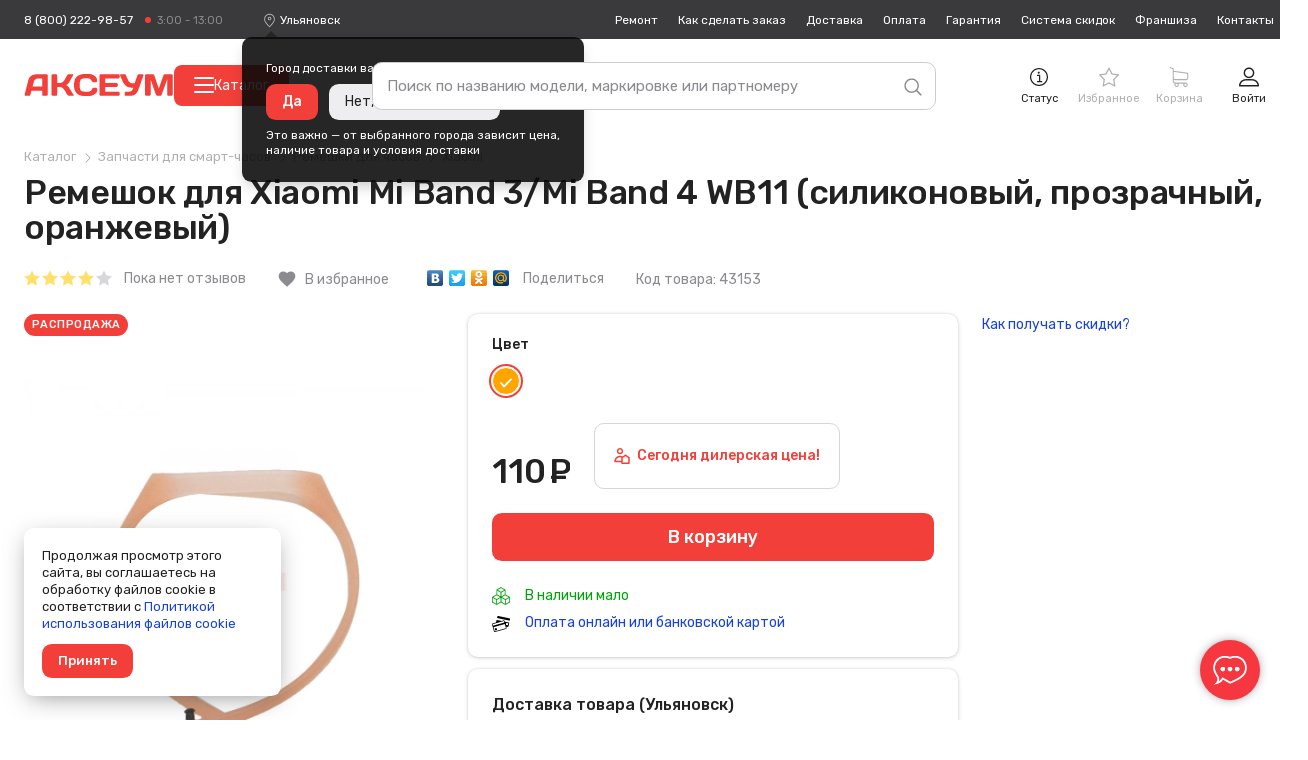

--- FILE ---
content_type: text/html; charset=utf-8
request_url: https://www.google.com/recaptcha/api2/anchor?ar=1&k=6Lf2p08UAAAAAKv7ngcPQ-khhUqYpS0EZ8sLAz29&co=aHR0cHM6Ly91bHlhbm92c2suYXhldW0ucnU6NDQz&hl=ru&v=PoyoqOPhxBO7pBk68S4YbpHZ&theme=light&size=normal&anchor-ms=20000&execute-ms=30000&cb=3guz7uuptthw
body_size: 49500
content:
<!DOCTYPE HTML><html dir="ltr" lang="ru"><head><meta http-equiv="Content-Type" content="text/html; charset=UTF-8">
<meta http-equiv="X-UA-Compatible" content="IE=edge">
<title>reCAPTCHA</title>
<style type="text/css">
/* cyrillic-ext */
@font-face {
  font-family: 'Roboto';
  font-style: normal;
  font-weight: 400;
  font-stretch: 100%;
  src: url(//fonts.gstatic.com/s/roboto/v48/KFO7CnqEu92Fr1ME7kSn66aGLdTylUAMa3GUBHMdazTgWw.woff2) format('woff2');
  unicode-range: U+0460-052F, U+1C80-1C8A, U+20B4, U+2DE0-2DFF, U+A640-A69F, U+FE2E-FE2F;
}
/* cyrillic */
@font-face {
  font-family: 'Roboto';
  font-style: normal;
  font-weight: 400;
  font-stretch: 100%;
  src: url(//fonts.gstatic.com/s/roboto/v48/KFO7CnqEu92Fr1ME7kSn66aGLdTylUAMa3iUBHMdazTgWw.woff2) format('woff2');
  unicode-range: U+0301, U+0400-045F, U+0490-0491, U+04B0-04B1, U+2116;
}
/* greek-ext */
@font-face {
  font-family: 'Roboto';
  font-style: normal;
  font-weight: 400;
  font-stretch: 100%;
  src: url(//fonts.gstatic.com/s/roboto/v48/KFO7CnqEu92Fr1ME7kSn66aGLdTylUAMa3CUBHMdazTgWw.woff2) format('woff2');
  unicode-range: U+1F00-1FFF;
}
/* greek */
@font-face {
  font-family: 'Roboto';
  font-style: normal;
  font-weight: 400;
  font-stretch: 100%;
  src: url(//fonts.gstatic.com/s/roboto/v48/KFO7CnqEu92Fr1ME7kSn66aGLdTylUAMa3-UBHMdazTgWw.woff2) format('woff2');
  unicode-range: U+0370-0377, U+037A-037F, U+0384-038A, U+038C, U+038E-03A1, U+03A3-03FF;
}
/* math */
@font-face {
  font-family: 'Roboto';
  font-style: normal;
  font-weight: 400;
  font-stretch: 100%;
  src: url(//fonts.gstatic.com/s/roboto/v48/KFO7CnqEu92Fr1ME7kSn66aGLdTylUAMawCUBHMdazTgWw.woff2) format('woff2');
  unicode-range: U+0302-0303, U+0305, U+0307-0308, U+0310, U+0312, U+0315, U+031A, U+0326-0327, U+032C, U+032F-0330, U+0332-0333, U+0338, U+033A, U+0346, U+034D, U+0391-03A1, U+03A3-03A9, U+03B1-03C9, U+03D1, U+03D5-03D6, U+03F0-03F1, U+03F4-03F5, U+2016-2017, U+2034-2038, U+203C, U+2040, U+2043, U+2047, U+2050, U+2057, U+205F, U+2070-2071, U+2074-208E, U+2090-209C, U+20D0-20DC, U+20E1, U+20E5-20EF, U+2100-2112, U+2114-2115, U+2117-2121, U+2123-214F, U+2190, U+2192, U+2194-21AE, U+21B0-21E5, U+21F1-21F2, U+21F4-2211, U+2213-2214, U+2216-22FF, U+2308-230B, U+2310, U+2319, U+231C-2321, U+2336-237A, U+237C, U+2395, U+239B-23B7, U+23D0, U+23DC-23E1, U+2474-2475, U+25AF, U+25B3, U+25B7, U+25BD, U+25C1, U+25CA, U+25CC, U+25FB, U+266D-266F, U+27C0-27FF, U+2900-2AFF, U+2B0E-2B11, U+2B30-2B4C, U+2BFE, U+3030, U+FF5B, U+FF5D, U+1D400-1D7FF, U+1EE00-1EEFF;
}
/* symbols */
@font-face {
  font-family: 'Roboto';
  font-style: normal;
  font-weight: 400;
  font-stretch: 100%;
  src: url(//fonts.gstatic.com/s/roboto/v48/KFO7CnqEu92Fr1ME7kSn66aGLdTylUAMaxKUBHMdazTgWw.woff2) format('woff2');
  unicode-range: U+0001-000C, U+000E-001F, U+007F-009F, U+20DD-20E0, U+20E2-20E4, U+2150-218F, U+2190, U+2192, U+2194-2199, U+21AF, U+21E6-21F0, U+21F3, U+2218-2219, U+2299, U+22C4-22C6, U+2300-243F, U+2440-244A, U+2460-24FF, U+25A0-27BF, U+2800-28FF, U+2921-2922, U+2981, U+29BF, U+29EB, U+2B00-2BFF, U+4DC0-4DFF, U+FFF9-FFFB, U+10140-1018E, U+10190-1019C, U+101A0, U+101D0-101FD, U+102E0-102FB, U+10E60-10E7E, U+1D2C0-1D2D3, U+1D2E0-1D37F, U+1F000-1F0FF, U+1F100-1F1AD, U+1F1E6-1F1FF, U+1F30D-1F30F, U+1F315, U+1F31C, U+1F31E, U+1F320-1F32C, U+1F336, U+1F378, U+1F37D, U+1F382, U+1F393-1F39F, U+1F3A7-1F3A8, U+1F3AC-1F3AF, U+1F3C2, U+1F3C4-1F3C6, U+1F3CA-1F3CE, U+1F3D4-1F3E0, U+1F3ED, U+1F3F1-1F3F3, U+1F3F5-1F3F7, U+1F408, U+1F415, U+1F41F, U+1F426, U+1F43F, U+1F441-1F442, U+1F444, U+1F446-1F449, U+1F44C-1F44E, U+1F453, U+1F46A, U+1F47D, U+1F4A3, U+1F4B0, U+1F4B3, U+1F4B9, U+1F4BB, U+1F4BF, U+1F4C8-1F4CB, U+1F4D6, U+1F4DA, U+1F4DF, U+1F4E3-1F4E6, U+1F4EA-1F4ED, U+1F4F7, U+1F4F9-1F4FB, U+1F4FD-1F4FE, U+1F503, U+1F507-1F50B, U+1F50D, U+1F512-1F513, U+1F53E-1F54A, U+1F54F-1F5FA, U+1F610, U+1F650-1F67F, U+1F687, U+1F68D, U+1F691, U+1F694, U+1F698, U+1F6AD, U+1F6B2, U+1F6B9-1F6BA, U+1F6BC, U+1F6C6-1F6CF, U+1F6D3-1F6D7, U+1F6E0-1F6EA, U+1F6F0-1F6F3, U+1F6F7-1F6FC, U+1F700-1F7FF, U+1F800-1F80B, U+1F810-1F847, U+1F850-1F859, U+1F860-1F887, U+1F890-1F8AD, U+1F8B0-1F8BB, U+1F8C0-1F8C1, U+1F900-1F90B, U+1F93B, U+1F946, U+1F984, U+1F996, U+1F9E9, U+1FA00-1FA6F, U+1FA70-1FA7C, U+1FA80-1FA89, U+1FA8F-1FAC6, U+1FACE-1FADC, U+1FADF-1FAE9, U+1FAF0-1FAF8, U+1FB00-1FBFF;
}
/* vietnamese */
@font-face {
  font-family: 'Roboto';
  font-style: normal;
  font-weight: 400;
  font-stretch: 100%;
  src: url(//fonts.gstatic.com/s/roboto/v48/KFO7CnqEu92Fr1ME7kSn66aGLdTylUAMa3OUBHMdazTgWw.woff2) format('woff2');
  unicode-range: U+0102-0103, U+0110-0111, U+0128-0129, U+0168-0169, U+01A0-01A1, U+01AF-01B0, U+0300-0301, U+0303-0304, U+0308-0309, U+0323, U+0329, U+1EA0-1EF9, U+20AB;
}
/* latin-ext */
@font-face {
  font-family: 'Roboto';
  font-style: normal;
  font-weight: 400;
  font-stretch: 100%;
  src: url(//fonts.gstatic.com/s/roboto/v48/KFO7CnqEu92Fr1ME7kSn66aGLdTylUAMa3KUBHMdazTgWw.woff2) format('woff2');
  unicode-range: U+0100-02BA, U+02BD-02C5, U+02C7-02CC, U+02CE-02D7, U+02DD-02FF, U+0304, U+0308, U+0329, U+1D00-1DBF, U+1E00-1E9F, U+1EF2-1EFF, U+2020, U+20A0-20AB, U+20AD-20C0, U+2113, U+2C60-2C7F, U+A720-A7FF;
}
/* latin */
@font-face {
  font-family: 'Roboto';
  font-style: normal;
  font-weight: 400;
  font-stretch: 100%;
  src: url(//fonts.gstatic.com/s/roboto/v48/KFO7CnqEu92Fr1ME7kSn66aGLdTylUAMa3yUBHMdazQ.woff2) format('woff2');
  unicode-range: U+0000-00FF, U+0131, U+0152-0153, U+02BB-02BC, U+02C6, U+02DA, U+02DC, U+0304, U+0308, U+0329, U+2000-206F, U+20AC, U+2122, U+2191, U+2193, U+2212, U+2215, U+FEFF, U+FFFD;
}
/* cyrillic-ext */
@font-face {
  font-family: 'Roboto';
  font-style: normal;
  font-weight: 500;
  font-stretch: 100%;
  src: url(//fonts.gstatic.com/s/roboto/v48/KFO7CnqEu92Fr1ME7kSn66aGLdTylUAMa3GUBHMdazTgWw.woff2) format('woff2');
  unicode-range: U+0460-052F, U+1C80-1C8A, U+20B4, U+2DE0-2DFF, U+A640-A69F, U+FE2E-FE2F;
}
/* cyrillic */
@font-face {
  font-family: 'Roboto';
  font-style: normal;
  font-weight: 500;
  font-stretch: 100%;
  src: url(//fonts.gstatic.com/s/roboto/v48/KFO7CnqEu92Fr1ME7kSn66aGLdTylUAMa3iUBHMdazTgWw.woff2) format('woff2');
  unicode-range: U+0301, U+0400-045F, U+0490-0491, U+04B0-04B1, U+2116;
}
/* greek-ext */
@font-face {
  font-family: 'Roboto';
  font-style: normal;
  font-weight: 500;
  font-stretch: 100%;
  src: url(//fonts.gstatic.com/s/roboto/v48/KFO7CnqEu92Fr1ME7kSn66aGLdTylUAMa3CUBHMdazTgWw.woff2) format('woff2');
  unicode-range: U+1F00-1FFF;
}
/* greek */
@font-face {
  font-family: 'Roboto';
  font-style: normal;
  font-weight: 500;
  font-stretch: 100%;
  src: url(//fonts.gstatic.com/s/roboto/v48/KFO7CnqEu92Fr1ME7kSn66aGLdTylUAMa3-UBHMdazTgWw.woff2) format('woff2');
  unicode-range: U+0370-0377, U+037A-037F, U+0384-038A, U+038C, U+038E-03A1, U+03A3-03FF;
}
/* math */
@font-face {
  font-family: 'Roboto';
  font-style: normal;
  font-weight: 500;
  font-stretch: 100%;
  src: url(//fonts.gstatic.com/s/roboto/v48/KFO7CnqEu92Fr1ME7kSn66aGLdTylUAMawCUBHMdazTgWw.woff2) format('woff2');
  unicode-range: U+0302-0303, U+0305, U+0307-0308, U+0310, U+0312, U+0315, U+031A, U+0326-0327, U+032C, U+032F-0330, U+0332-0333, U+0338, U+033A, U+0346, U+034D, U+0391-03A1, U+03A3-03A9, U+03B1-03C9, U+03D1, U+03D5-03D6, U+03F0-03F1, U+03F4-03F5, U+2016-2017, U+2034-2038, U+203C, U+2040, U+2043, U+2047, U+2050, U+2057, U+205F, U+2070-2071, U+2074-208E, U+2090-209C, U+20D0-20DC, U+20E1, U+20E5-20EF, U+2100-2112, U+2114-2115, U+2117-2121, U+2123-214F, U+2190, U+2192, U+2194-21AE, U+21B0-21E5, U+21F1-21F2, U+21F4-2211, U+2213-2214, U+2216-22FF, U+2308-230B, U+2310, U+2319, U+231C-2321, U+2336-237A, U+237C, U+2395, U+239B-23B7, U+23D0, U+23DC-23E1, U+2474-2475, U+25AF, U+25B3, U+25B7, U+25BD, U+25C1, U+25CA, U+25CC, U+25FB, U+266D-266F, U+27C0-27FF, U+2900-2AFF, U+2B0E-2B11, U+2B30-2B4C, U+2BFE, U+3030, U+FF5B, U+FF5D, U+1D400-1D7FF, U+1EE00-1EEFF;
}
/* symbols */
@font-face {
  font-family: 'Roboto';
  font-style: normal;
  font-weight: 500;
  font-stretch: 100%;
  src: url(//fonts.gstatic.com/s/roboto/v48/KFO7CnqEu92Fr1ME7kSn66aGLdTylUAMaxKUBHMdazTgWw.woff2) format('woff2');
  unicode-range: U+0001-000C, U+000E-001F, U+007F-009F, U+20DD-20E0, U+20E2-20E4, U+2150-218F, U+2190, U+2192, U+2194-2199, U+21AF, U+21E6-21F0, U+21F3, U+2218-2219, U+2299, U+22C4-22C6, U+2300-243F, U+2440-244A, U+2460-24FF, U+25A0-27BF, U+2800-28FF, U+2921-2922, U+2981, U+29BF, U+29EB, U+2B00-2BFF, U+4DC0-4DFF, U+FFF9-FFFB, U+10140-1018E, U+10190-1019C, U+101A0, U+101D0-101FD, U+102E0-102FB, U+10E60-10E7E, U+1D2C0-1D2D3, U+1D2E0-1D37F, U+1F000-1F0FF, U+1F100-1F1AD, U+1F1E6-1F1FF, U+1F30D-1F30F, U+1F315, U+1F31C, U+1F31E, U+1F320-1F32C, U+1F336, U+1F378, U+1F37D, U+1F382, U+1F393-1F39F, U+1F3A7-1F3A8, U+1F3AC-1F3AF, U+1F3C2, U+1F3C4-1F3C6, U+1F3CA-1F3CE, U+1F3D4-1F3E0, U+1F3ED, U+1F3F1-1F3F3, U+1F3F5-1F3F7, U+1F408, U+1F415, U+1F41F, U+1F426, U+1F43F, U+1F441-1F442, U+1F444, U+1F446-1F449, U+1F44C-1F44E, U+1F453, U+1F46A, U+1F47D, U+1F4A3, U+1F4B0, U+1F4B3, U+1F4B9, U+1F4BB, U+1F4BF, U+1F4C8-1F4CB, U+1F4D6, U+1F4DA, U+1F4DF, U+1F4E3-1F4E6, U+1F4EA-1F4ED, U+1F4F7, U+1F4F9-1F4FB, U+1F4FD-1F4FE, U+1F503, U+1F507-1F50B, U+1F50D, U+1F512-1F513, U+1F53E-1F54A, U+1F54F-1F5FA, U+1F610, U+1F650-1F67F, U+1F687, U+1F68D, U+1F691, U+1F694, U+1F698, U+1F6AD, U+1F6B2, U+1F6B9-1F6BA, U+1F6BC, U+1F6C6-1F6CF, U+1F6D3-1F6D7, U+1F6E0-1F6EA, U+1F6F0-1F6F3, U+1F6F7-1F6FC, U+1F700-1F7FF, U+1F800-1F80B, U+1F810-1F847, U+1F850-1F859, U+1F860-1F887, U+1F890-1F8AD, U+1F8B0-1F8BB, U+1F8C0-1F8C1, U+1F900-1F90B, U+1F93B, U+1F946, U+1F984, U+1F996, U+1F9E9, U+1FA00-1FA6F, U+1FA70-1FA7C, U+1FA80-1FA89, U+1FA8F-1FAC6, U+1FACE-1FADC, U+1FADF-1FAE9, U+1FAF0-1FAF8, U+1FB00-1FBFF;
}
/* vietnamese */
@font-face {
  font-family: 'Roboto';
  font-style: normal;
  font-weight: 500;
  font-stretch: 100%;
  src: url(//fonts.gstatic.com/s/roboto/v48/KFO7CnqEu92Fr1ME7kSn66aGLdTylUAMa3OUBHMdazTgWw.woff2) format('woff2');
  unicode-range: U+0102-0103, U+0110-0111, U+0128-0129, U+0168-0169, U+01A0-01A1, U+01AF-01B0, U+0300-0301, U+0303-0304, U+0308-0309, U+0323, U+0329, U+1EA0-1EF9, U+20AB;
}
/* latin-ext */
@font-face {
  font-family: 'Roboto';
  font-style: normal;
  font-weight: 500;
  font-stretch: 100%;
  src: url(//fonts.gstatic.com/s/roboto/v48/KFO7CnqEu92Fr1ME7kSn66aGLdTylUAMa3KUBHMdazTgWw.woff2) format('woff2');
  unicode-range: U+0100-02BA, U+02BD-02C5, U+02C7-02CC, U+02CE-02D7, U+02DD-02FF, U+0304, U+0308, U+0329, U+1D00-1DBF, U+1E00-1E9F, U+1EF2-1EFF, U+2020, U+20A0-20AB, U+20AD-20C0, U+2113, U+2C60-2C7F, U+A720-A7FF;
}
/* latin */
@font-face {
  font-family: 'Roboto';
  font-style: normal;
  font-weight: 500;
  font-stretch: 100%;
  src: url(//fonts.gstatic.com/s/roboto/v48/KFO7CnqEu92Fr1ME7kSn66aGLdTylUAMa3yUBHMdazQ.woff2) format('woff2');
  unicode-range: U+0000-00FF, U+0131, U+0152-0153, U+02BB-02BC, U+02C6, U+02DA, U+02DC, U+0304, U+0308, U+0329, U+2000-206F, U+20AC, U+2122, U+2191, U+2193, U+2212, U+2215, U+FEFF, U+FFFD;
}
/* cyrillic-ext */
@font-face {
  font-family: 'Roboto';
  font-style: normal;
  font-weight: 900;
  font-stretch: 100%;
  src: url(//fonts.gstatic.com/s/roboto/v48/KFO7CnqEu92Fr1ME7kSn66aGLdTylUAMa3GUBHMdazTgWw.woff2) format('woff2');
  unicode-range: U+0460-052F, U+1C80-1C8A, U+20B4, U+2DE0-2DFF, U+A640-A69F, U+FE2E-FE2F;
}
/* cyrillic */
@font-face {
  font-family: 'Roboto';
  font-style: normal;
  font-weight: 900;
  font-stretch: 100%;
  src: url(//fonts.gstatic.com/s/roboto/v48/KFO7CnqEu92Fr1ME7kSn66aGLdTylUAMa3iUBHMdazTgWw.woff2) format('woff2');
  unicode-range: U+0301, U+0400-045F, U+0490-0491, U+04B0-04B1, U+2116;
}
/* greek-ext */
@font-face {
  font-family: 'Roboto';
  font-style: normal;
  font-weight: 900;
  font-stretch: 100%;
  src: url(//fonts.gstatic.com/s/roboto/v48/KFO7CnqEu92Fr1ME7kSn66aGLdTylUAMa3CUBHMdazTgWw.woff2) format('woff2');
  unicode-range: U+1F00-1FFF;
}
/* greek */
@font-face {
  font-family: 'Roboto';
  font-style: normal;
  font-weight: 900;
  font-stretch: 100%;
  src: url(//fonts.gstatic.com/s/roboto/v48/KFO7CnqEu92Fr1ME7kSn66aGLdTylUAMa3-UBHMdazTgWw.woff2) format('woff2');
  unicode-range: U+0370-0377, U+037A-037F, U+0384-038A, U+038C, U+038E-03A1, U+03A3-03FF;
}
/* math */
@font-face {
  font-family: 'Roboto';
  font-style: normal;
  font-weight: 900;
  font-stretch: 100%;
  src: url(//fonts.gstatic.com/s/roboto/v48/KFO7CnqEu92Fr1ME7kSn66aGLdTylUAMawCUBHMdazTgWw.woff2) format('woff2');
  unicode-range: U+0302-0303, U+0305, U+0307-0308, U+0310, U+0312, U+0315, U+031A, U+0326-0327, U+032C, U+032F-0330, U+0332-0333, U+0338, U+033A, U+0346, U+034D, U+0391-03A1, U+03A3-03A9, U+03B1-03C9, U+03D1, U+03D5-03D6, U+03F0-03F1, U+03F4-03F5, U+2016-2017, U+2034-2038, U+203C, U+2040, U+2043, U+2047, U+2050, U+2057, U+205F, U+2070-2071, U+2074-208E, U+2090-209C, U+20D0-20DC, U+20E1, U+20E5-20EF, U+2100-2112, U+2114-2115, U+2117-2121, U+2123-214F, U+2190, U+2192, U+2194-21AE, U+21B0-21E5, U+21F1-21F2, U+21F4-2211, U+2213-2214, U+2216-22FF, U+2308-230B, U+2310, U+2319, U+231C-2321, U+2336-237A, U+237C, U+2395, U+239B-23B7, U+23D0, U+23DC-23E1, U+2474-2475, U+25AF, U+25B3, U+25B7, U+25BD, U+25C1, U+25CA, U+25CC, U+25FB, U+266D-266F, U+27C0-27FF, U+2900-2AFF, U+2B0E-2B11, U+2B30-2B4C, U+2BFE, U+3030, U+FF5B, U+FF5D, U+1D400-1D7FF, U+1EE00-1EEFF;
}
/* symbols */
@font-face {
  font-family: 'Roboto';
  font-style: normal;
  font-weight: 900;
  font-stretch: 100%;
  src: url(//fonts.gstatic.com/s/roboto/v48/KFO7CnqEu92Fr1ME7kSn66aGLdTylUAMaxKUBHMdazTgWw.woff2) format('woff2');
  unicode-range: U+0001-000C, U+000E-001F, U+007F-009F, U+20DD-20E0, U+20E2-20E4, U+2150-218F, U+2190, U+2192, U+2194-2199, U+21AF, U+21E6-21F0, U+21F3, U+2218-2219, U+2299, U+22C4-22C6, U+2300-243F, U+2440-244A, U+2460-24FF, U+25A0-27BF, U+2800-28FF, U+2921-2922, U+2981, U+29BF, U+29EB, U+2B00-2BFF, U+4DC0-4DFF, U+FFF9-FFFB, U+10140-1018E, U+10190-1019C, U+101A0, U+101D0-101FD, U+102E0-102FB, U+10E60-10E7E, U+1D2C0-1D2D3, U+1D2E0-1D37F, U+1F000-1F0FF, U+1F100-1F1AD, U+1F1E6-1F1FF, U+1F30D-1F30F, U+1F315, U+1F31C, U+1F31E, U+1F320-1F32C, U+1F336, U+1F378, U+1F37D, U+1F382, U+1F393-1F39F, U+1F3A7-1F3A8, U+1F3AC-1F3AF, U+1F3C2, U+1F3C4-1F3C6, U+1F3CA-1F3CE, U+1F3D4-1F3E0, U+1F3ED, U+1F3F1-1F3F3, U+1F3F5-1F3F7, U+1F408, U+1F415, U+1F41F, U+1F426, U+1F43F, U+1F441-1F442, U+1F444, U+1F446-1F449, U+1F44C-1F44E, U+1F453, U+1F46A, U+1F47D, U+1F4A3, U+1F4B0, U+1F4B3, U+1F4B9, U+1F4BB, U+1F4BF, U+1F4C8-1F4CB, U+1F4D6, U+1F4DA, U+1F4DF, U+1F4E3-1F4E6, U+1F4EA-1F4ED, U+1F4F7, U+1F4F9-1F4FB, U+1F4FD-1F4FE, U+1F503, U+1F507-1F50B, U+1F50D, U+1F512-1F513, U+1F53E-1F54A, U+1F54F-1F5FA, U+1F610, U+1F650-1F67F, U+1F687, U+1F68D, U+1F691, U+1F694, U+1F698, U+1F6AD, U+1F6B2, U+1F6B9-1F6BA, U+1F6BC, U+1F6C6-1F6CF, U+1F6D3-1F6D7, U+1F6E0-1F6EA, U+1F6F0-1F6F3, U+1F6F7-1F6FC, U+1F700-1F7FF, U+1F800-1F80B, U+1F810-1F847, U+1F850-1F859, U+1F860-1F887, U+1F890-1F8AD, U+1F8B0-1F8BB, U+1F8C0-1F8C1, U+1F900-1F90B, U+1F93B, U+1F946, U+1F984, U+1F996, U+1F9E9, U+1FA00-1FA6F, U+1FA70-1FA7C, U+1FA80-1FA89, U+1FA8F-1FAC6, U+1FACE-1FADC, U+1FADF-1FAE9, U+1FAF0-1FAF8, U+1FB00-1FBFF;
}
/* vietnamese */
@font-face {
  font-family: 'Roboto';
  font-style: normal;
  font-weight: 900;
  font-stretch: 100%;
  src: url(//fonts.gstatic.com/s/roboto/v48/KFO7CnqEu92Fr1ME7kSn66aGLdTylUAMa3OUBHMdazTgWw.woff2) format('woff2');
  unicode-range: U+0102-0103, U+0110-0111, U+0128-0129, U+0168-0169, U+01A0-01A1, U+01AF-01B0, U+0300-0301, U+0303-0304, U+0308-0309, U+0323, U+0329, U+1EA0-1EF9, U+20AB;
}
/* latin-ext */
@font-face {
  font-family: 'Roboto';
  font-style: normal;
  font-weight: 900;
  font-stretch: 100%;
  src: url(//fonts.gstatic.com/s/roboto/v48/KFO7CnqEu92Fr1ME7kSn66aGLdTylUAMa3KUBHMdazTgWw.woff2) format('woff2');
  unicode-range: U+0100-02BA, U+02BD-02C5, U+02C7-02CC, U+02CE-02D7, U+02DD-02FF, U+0304, U+0308, U+0329, U+1D00-1DBF, U+1E00-1E9F, U+1EF2-1EFF, U+2020, U+20A0-20AB, U+20AD-20C0, U+2113, U+2C60-2C7F, U+A720-A7FF;
}
/* latin */
@font-face {
  font-family: 'Roboto';
  font-style: normal;
  font-weight: 900;
  font-stretch: 100%;
  src: url(//fonts.gstatic.com/s/roboto/v48/KFO7CnqEu92Fr1ME7kSn66aGLdTylUAMa3yUBHMdazQ.woff2) format('woff2');
  unicode-range: U+0000-00FF, U+0131, U+0152-0153, U+02BB-02BC, U+02C6, U+02DA, U+02DC, U+0304, U+0308, U+0329, U+2000-206F, U+20AC, U+2122, U+2191, U+2193, U+2212, U+2215, U+FEFF, U+FFFD;
}

</style>
<link rel="stylesheet" type="text/css" href="https://www.gstatic.com/recaptcha/releases/PoyoqOPhxBO7pBk68S4YbpHZ/styles__ltr.css">
<script nonce="WkfrdqkI7QVUcFGO_Qy4Qg" type="text/javascript">window['__recaptcha_api'] = 'https://www.google.com/recaptcha/api2/';</script>
<script type="text/javascript" src="https://www.gstatic.com/recaptcha/releases/PoyoqOPhxBO7pBk68S4YbpHZ/recaptcha__ru.js" nonce="WkfrdqkI7QVUcFGO_Qy4Qg">
      
    </script></head>
<body><div id="rc-anchor-alert" class="rc-anchor-alert"></div>
<input type="hidden" id="recaptcha-token" value="[base64]">
<script type="text/javascript" nonce="WkfrdqkI7QVUcFGO_Qy4Qg">
      recaptcha.anchor.Main.init("[\x22ainput\x22,[\x22bgdata\x22,\x22\x22,\[base64]/[base64]/[base64]/bmV3IHJbeF0oY1swXSk6RT09Mj9uZXcgclt4XShjWzBdLGNbMV0pOkU9PTM/bmV3IHJbeF0oY1swXSxjWzFdLGNbMl0pOkU9PTQ/[base64]/[base64]/[base64]/[base64]/[base64]/[base64]/[base64]/[base64]\x22,\[base64]\\u003d\x22,\[base64]/CtMOLw4jClEceZ8KPTMK+w7V8XMKcwpHDvsOAHcOLYcKkwoHCqVEkw5R4w5fDnMKkAsOEGkLCq8Owwqxqw5nDscOSw7rDkFALw5bDvsOWwpMMwoLCsFJPwqRYGsOowo7DpsKdHDbDkMK/wqhMbcKoXsOXwrHCnk/Drg0TwqrDulMnw5ZTPcKAwoQwPsO0TcOvK0dLw65DbsOoeMKCEcKuV8KyPMKoTiVdwqhmwrHCusOjwoHCq8KcIMOuYsKiQMKDw6LDnSMUMcOBI8K4C8Kmwq4yw6jDpUfClTNSwrhycX/Ds2JOVGTCl8Kaw7QNwrYUAsOea8K3w4PCpMKTNk7CocOJasO/eDkEBMOpUzxyI8Ocw7YBw7nDlArDlybDlR9jDV8QZcKCwpDDs8K0al3DpMKiNMOJCcOxwpjDmQgnTC5Awp/DpcOlwpFMw43DkFDCvTfDrkESwqTCpX/DlyHCr1kKw7UUO3l6wpTDmjvCmsOHw4LCtg3DmMOUAMOdJsKkw4MxRX8Pw55VwqoybTjDpHnCqUHDjj/CkD7CvsK7FcOsw4smwq/[base64]/CvcOEw4IUwozDlMKMw6TCpnjDkxg8wr7DhhLCiR8SekpzfkwFwo1sTsOQwqF5w4VTwoDDoQXDuW9EMjl+w5/[base64]/w5xWwp8WLCnDoMKQw5YCTzZ3wrJ0DzTCjT/CnAXCkj9Fw7kOY8KXwo/[base64]/[base64]/w7VEw6/CgyHCuMOMw7gwwqUnJsOPMF7ClT9yw6nCssOawovDkh7CjQJDQ8KvXsOfP8O/[base64]/[base64]/J2XDoTlOBEpvwpkPw441WcOWOBcHbsKSXXvDj2gCZMOFw5gPw5TCrcONRMKhw4LDvsKAwp0VGwXCvsK/wojCinzCpzIkwrINw49Cw5rDjXjCiMONAMK5w44BEcOzTcKLwrZqOcOfw69Zw5rCg8Kjw7LCnx7CvHxKY8OgwqUYGw/CjsK5IsKodsOufh0zdn3Cm8O2azwFJsO6DMOTw5pcGFDDiCY3JDpSwoV9w4QbYMKic8Omw4jDri3CoHpvUl7Dpz3DhMKSX8KxRRADwpchUSPDgn54wrZtw4XDucKMaFTCo0/[base64]/wopJw4VvP8Kkw4/[base64]/DpcKGLljDpjBWwqvDoMO9woUqfsOyVFvClsKsXn3CjnJme8OfP8KlwqDDssKxQ8OdEMOlD0J0woTCjsOPwoPDp8KYfy3DoMOkw7h8JsKZw5LCscK3w5Z4RA/CgMK6JxZ7dSrDhsKQwo/CssOvc2IhZsKUEMOKwp5fwogffFzDkMOtwr8Rwo/CpXzDkkXDi8KWCMKSbAUjIsOVwoI/[base64]/DglfCv3lSwqQIUMK2S8ORwr9ESxEZXMOTw6ROIsOtKBbDowzCvSsDDikma8K0wrtNVMKJwqMNwp81w6TCtH1uwph3ch/DjMOjXsO7HRzDnS9TQmrCpXfDl8OiecKKKnxaVW7DpcOOwqXDlAnCnxY/w7XCvQzCmMKTw6vCqMO6PMO4wpvDoMKkaFQ8YcK9w4TDv0lZw53DmWnDtcKSAVjDjXNDRE82w6HCuUvDlcKZwrvDlWFpwoAmw41xwo0XWnrDpBLDqsK5w5jDscKPRMKZQWV/RTXDisKIFBfDp2UowovCtEBPw5Y3EgRlXhhBwrDCvsKvfTB7wpHCsmMZw7UJwo/Dk8O4XSvCjMKSwpnCgjPCjhNxw5fCi8KSMMKbw5PCucOJw416wrJwNcOhKcKnOMOHwqPCucKvw6PDqWzCoDzDmMOmV8O+w5LCr8KAd8K5wqo1cAXCmBLDpzFZwqvDpk99wprCtMOaKsOUWcO7OCHDrWHCkcO5NMOswo9yw6fCmMKVwonDshQNR8O/[base64]/C8OOXUdNOcOWN8Oawr7Dg0TCqcOqH8K5NTfCvcK6woTDrsKtFy7CjMO/WsONwrxfwojDvMOCwpzCp8OdQDXDkgLCgsO1w7oLwrrDrcKKHANWFU1twp/Cm2B4NDDCvlNGwr/Dj8KEwqgBMcO9wpkHwod/woEFZXLCi8Otwpp6dMKvwoUjH8Kswrw8wrzCsg5eHcK/wqHCucOzw59pwrLDoyjDk3gYER85WUDDtcKrw5VIYUMew6zDi8KYw7TCu0jCh8O7VjwUwp7Dp0kZNMKywovDu8OlacOWP8OawqDDm2JFWV3CmhzDscO9wqTDiH/CmsOAeRvCq8KDw5IXYHnClWHDqg3Dp3fCmCwkw4/CjWVcZQ8aS8KBaDE3YgvCusKnan4uYMOPBcOrwr0gwrJOUcKNQXEzwozDqcKsMzPDicK/B8KLw4FywpYZeAB5wobCux7DuRFIw4cAw64HFMOZwqFmUBPCpcKfZnIyw6XDtsKawo/Dt8Ouwq7Dv2zDnw/CnGfDpnLCkcKVWWDDskwzAcKBw5l0w7PCtFrDlMOvHUXDu1nDl8ODWsOxH8KGwoPCjAd6w6snwrMuI8KCwq9+wpLDkWrDosK1PWDCmF03a8OyJHnDniRlA09lb8K1wrzCjsOawoBnCmDCtMKQYQdZw4sAG3DDkVDCqMOMcMO/ZsKyWcKCw6jDiCjDjXbCl8K2w4l/w6t7PMKFwobCpl/Dg0zDv3TDpVfClXDCk0rDhgEsXUXDiQwLUzh2HcKLORnDtcOLwpHDicK8woMTw7Fvw7vCqWrClkFua8KOIyMxdiLCm8O8CS3DrcOXwrfDqQZZJgXCrcK2wqBvK8KFwociwqYiO8KwWDY/[base64]/[base64]/wphwwoPCi8O9wp/[base64]/CmcOowqYmBTxZw4gOf1PCrG3DiilmwpHDpsKHQxXChX0ce8K1YMOiw5nDp1Y/w4UZwp7ClRdaU8OOwo/[base64]/[base64]/Cj8OaQcO1wpLCr8KHwo/DuFZSN8KOZEPCsx4Rw7PCqcKeSF0rZ8OWwrgcw6MgKXLCncOofsO+UGrCrx/DpsKDw5QUBEkqDVszwocDwpYtwoTCnsKew5vDhEbCuQlgF8Odw4p6ACDCkMOQw5RkNCNkwoQuecO+QxDCnlkqw7nDjFDCtG0KJ2QJQGHDoi8bw47Cq8O1fExNZ8KYw7kTSMKnwrfDp1IWPFcwaMKRVMKQwp/[base64]/wqt4LcObw5Eaw7l0wqPCjwHCnn7Cv8KOwr/CisKBw4nCrwrCr8K6w6zCm8OCb8OceWYRJUlJEVjDj0IWw6XCpnTCocOIfFJcXcKlayHDpTfClnnDqsO1KsKpax3DisKfWDjCnMOzPMOIL23Ds1rDuSDDtU5/asKAw7Zhw5jCvcOqw57CklfDtm5gHiprGlZXUMKrQz58w4DDuMKPFhAiH8OsdxEbwqPDgsO5w6M1w4XDoXzDrjnCm8KNFELDilV5FWhKe2s/w4QRw5XCrmXCvMOdwr/CoAwAwqDCoh0kw7HCiQgcIBnClEHDjsKnw6EOw7vDrcO/w6HDvsOIw6VbZXcnDsKUE0Iew6vCkMOzM8KRBMORI8K7w7bCvi0gIMK+eMO2wrBEwprDnTDDolbDgsK8w5nCqkFFa8OSVRktBQjCmsOdwqoGw4jDiMKmI1nDtj8eOsOPw7tew6YqwqNlworDtMK5blLCu8KtwrTCqUXCj8KmWsOYwotvw7zDvm/[base64]/[base64]/DjClMwpDDlMOOdMKOwo3CpsOSBgIlw4FhwqIWNMOZPcKpOBYvPsODcnUvw7kjFMO9wpLDjHNLZcKOZMKULsKSw4JDwrYSworCm8Kuw4TCjHYWfmDDrMK/w50vwqY2IhbDuiXDg8OvDy7DmcKRwr3CoMKYw4jCsiArXXoWw4BXwqrCiMKwwoURS8O9wq/DmidXwrDCiUXDmhDDv8KGw6sEwpggZWp6wo5HCsKfwpAKTn7CiDXCvHFkw61iwpZ5PknDojrDqsKXw4NVLcKDwqHCvMOgfz9cw6Jgcz83w5UVIcKpw4V+wqZKwrwoEMKoM8K2wphPZjpvJF/CqiBMFG3DusK8NsK+M8OrJsKEGUBNw4E7WB3DgVTCpcOwwrbDhMOswodIIHvDmMO/DnTDkxJpGlhJIMKmHsKVXcKMw5TCqB3Dl8OTw4bDgWUTDS95w6jDrcOOHsO0ZsKdw4k5wofDkcKyQsKnwqMNwprDm1A6Mydhw6vDsUs3N8OQw6AAwrDDvcO4Lh10JsKyGxHColrDnsOGJMKkODLCicOfwrDDiDLCrMKZQBo4w5dkTQfCt1Izwpt4CsKwwog/CcOeex3DiHkCwokOw67DiUxOwoFcCMOtUFvCmjjCqVZ6f1cWwptJwoTDk2FgwoFlw4dkXm/CjMO5AcORwrPCkVIIX14xNAnDr8KNw7DDq8KJwrcJcsODR1dfwqzDiAFSw4/[base64]/[base64]/CgF7DnsK/wo/DvTTDtznDssOHPXFXw6bDs8OVwqfCgcOXDsObw7IuFT/[base64]/UcKLNWPDqcOxw7DDucOhw4DDnMOQw7clMMKiwr9+EFUOwolywqRYKcO5wqnDq2XCjMK9w5DClMKJMn1Ew5AEwpnCtcOwwqsRNcOjBkbDoMKkwo/[base64]/ATVmI33CoVIOw4LDgDgPw7XCq2HDpAtgw5MqAH/ClcOuwpJww77DrWlGHMKfCMOXH8K2eRxaCMKtXcOpw5ZjdlrDjyLCv8KcQjdlHRoMwq4FIMK2w5RIw6zCrTRow4LDlBXDosOyw5fDjy7DkTXDoxt8w4rCshNxXcKLEwHCkGPCq8OZw7pgTGhKw4MbNcOvQ8KdG0QANB/Dg0/[base64]/Dg8OATFHDmDgzwq1TwpfCksOCw79hW2XCr8ORJRN+Y2dYwoTDmmFGw7fCiMKNc8OvFEJ3w6E+N8KFw6zCicOCwpzDusOhZ1omDgZHeGIywonCq2pgfsKPwpY5wrhJAsKhKMKjEsK1w7bDk8KOCcO1w4TCpMKQw7pNw4Jiw4EoVMK6YSR0wr/DgMOVwozCqcOIwp/DnEXCo2vDrcOYwp9CwrLCu8KES8KCwqQmTMORw5zCmAB8IsKUwqIEw5kqwrXDmMKjwo5OFMKFUMKUwo3DuS3Ci2XDs194YR99RHTDhcOLQ8OEBTkTMkLDqQVHIhsAw5tgdXbDggoYMx/CjS5ww4B/wqZmHcOqX8OWw4nDgcObQsKZw4MEFw4/[base64]/[base64]/FRdJLwTDsWAswrrDmsKEw5jDhFvCu8Kkw6t0w4/[base64]/ChsKtwojDhxNqw4cFw6LCu8KrwpEJRcOow57ClzTClRvDqMKPw7ApYsKJwqUvw5DDqsKYwo/CgiXCozAlO8OfwrxVCsKdU8KJbzRwZHNkw7bDh8KBY24wfsOPwqhWw5QUwos8KS1RYi9TFsKKR8KUwq/[base64]/ClcOHwpHCi07DmlXDlMOywqvCiXjDhR/CpsOWFcKvDcK9wobCssO9BsKRZ8OWw4HCtgXCumrCn3INw4zCosOOLjtYwqLDlQFzw6Udw7Rtwr5qPnIywqE8w4NoWx1JcRfDu2vDhcO/LxJDwp4oQCHCh3ZhesKmPMObw63CgALCvMKxw6jCq8OhYMOqYhXChHlfw5DCnxLDm8KBwpwPw4/CqsOgYRzDjkkWwqLDg31gJRnCscOXw5gEwpnDqj9DIsOEw4FFwq7DisKMw47DrTsmw4TCq8Kiwox5wqJ6LMO8w6jCt8KIF8O/MsOjwovCjcK5w5tZw7fCicKHw6EvSMK6YcKiMMKDw7rDnFjCpcOddyTDlnrCnGo9wrrDg8KCIcOxwqUXwqYKYUMSwqhGE8K6w6BOI3k1w4IewrnDqhvCtMKvNT8Hw7vCimlzJ8OywovDnMO2wpHClkfDnsK0bDZlwrfDs0hTHcOuwo5MwpXDpMOXw7hFw4wrwr/CkFFrTm/Cl8OmWzkXw5PDu8Otehx1wrDCrXDCrwAbAkjCsi8nHzPCi1PCqgEAAkHCmMONw4jCvynDu1geP8Klw4QcDMOLwqw3w5XCgsKaFC1TwqzCj1nCmzLDpEDCnz0GZMO/D8ORwpIKw4fDqhBbwrbCjMKxw4fCrAXCrAIKGD/CmcO0w5oBPk5KKcKvw57DiAPDvBoCcyrDssKmw7jDl8OhXsO/wrTDjClzwoNeUnZwOD7DgMOAS8Kuw5hsw5LDkQHDpG7DimkLecK8eyoAdFIiU8OGCcKhw5bCmn/[base64]/[base64]/WcOlwr3CiRh4DD/Dl8Kswp7DvnTDmUszw48PFUHCgcOlwqohHMO4MMK9KGFhw7XDmVQVw6p/[base64]/DkVrDsMKAMnjChC3CrRHDrDHDkcOZw5RXw6nCpwTChlgawocsw5NTIcK5Y8Kdw7hMw7YtwoHCjX7CrjIZw5/CpALDi3bCiDMNwp/DrcKIw41ZUl3DiR7Cv8Ogw6M9w5DDt8KiwqzCmUrCj8OpwrzDi8Kww5RLLVrChyzDllsITVnDjEl5w4gkwpvDmWTDk1vDrsK7w5XCh38IwpjDo8Otwow/[base64]/CvMKnSxsrw41wwocgwrPDlH7CsMO7GUbCn8OzwqJuwo8Xwpk/w7zDli5NOMKRScKgwrdGw7sFB8OWQxl3OH/DjnPDmcOGwrTCuGV1w5XDq3XDs8KhVW7ClcO/d8Obwow6XkPCu1ZScEnDmMOQY8O9wpx6wplSCHRhwo7Cg8OAHcKlwoUHwoDDtcKbD8O7aBRxwqQcPsOUwp7CrRbDtMK/YMOJUGLDtnhyCcKQwpwbw53DpMOFK1JzKnlgwrF7wrc1NMKyw4A4woDDi1hSwoTCkE1XwpTCgAt4f8Oiw7vDk8Kuw6/DoH9yBE/Cp8OjUTEIc8K5Ii/CuH/CvsOuWlHCoyI9fVjDnxTDiMOGwrLDs8O6Kk7Csj0MwoLDmQMYwrbCssKKw7FXwqLDlHdOfBXDqsOjw6Z0FcOxwqfDjlDDhMO5XBHCtm5DwqHCisKVw7g4wpQ0KMKaB08BU8KQwosDZMObZMObwqLCh8OHwqDDskEXGcOSMsOlZUPCg2VOwoEPwrkEX8ORwoXCjB/CjVJfY8KWYcKQwokUEVk/[base64]/[base64]/[base64]/ciXDqMKhwpfDj0dcTEp2asOWGUXDssOfwrJnVsKgQ20vDMO1csOIwq8vIllqXcO0YC/[base64]/wpdzZXFqMnnCt1/CjGTDgyrDlcKVaMKlC8OFCHHDssODeg7Dv1x+elzDucKqEMO3wqYMN1gXSMOTdMKOwpsvcsKxw6/Dmm4PAh7ClD1EwrMOwoHCtVfDkAFhw4ZKwrzCtXDCsMKjScKjw7DCiCITwoHDmlY6M8O9c1gYw6xnw4Euw7RRwqhlRcOXIcObVMOgPsO0CsOAwrbDvRbCmAvCjsKbwrzCusKRNX/[base64]/Dt8KIL8KGd8KaHcOUScKbSWPDpG4ew6FAL1bDj8OLEFEyWsKieTrCgsOES8Ovw6jDuMOhX1DClsKlX0jCmMO+w4PCqsOQwoQMdcKAwpg+Hi/[base64]/[base64]/w4ECDMOfRcOvw6Iuw4fDjsOSwppeR8OXesOkHnHCrMKOwqwaw7YjGWV+aMK4wqA9w7kLwrIlTMKCwrYCwrJDFMOXL8Ouw6ABwo7Cp3TCi8Kmw7LDqsOpCg4UX8OIRBfCmcK1wqZRwpnCi8OQFsKgwqXCs8ONwqUCGsKOw5I5GT3Dkj83fMKnw4/DnsOlw4gVB3TDpx3Du8Ooc3TDjRpaSsOWIkrDp8O4e8OAA8Ofw7FbM8Odw73Cp8Ocwr3DrCx5AiLDgyERw55Dw58BQMKEwpvCh8Kjw6AYw6zCnjpHw6rCoMKrwpLDmjUPw45xwqdVX8KHw6HCvATChXLDmMOHG8KEwp/DtsKDJMKiwrTCncOJw4InwqBOCVXDm8OHTT1OwpbDjMORwpfDq8OxwrdtwqPCh8O7wp0Iw7/CsMOOwrrCvsOmYxkcenHDjcKgWcK4azPDtCdlNR3Cizp1wpnCkCXClcOSwoQdw7soeFU4X8K1wo5yGUtVw7DChDMkw5XDo8OydCYuwqYSw7vDg8O7PcOKw6rDklInw4TDkcO3EEDCk8K3w6nCsjMBIk5vw551BsKjaCHDvATDlsKmCMKmJsOhwoDDpR/CrMO2RsKjwr/Du8KGCsOrwog8w5/DrxZBWcOywpgJFHXCjUnDlMOfw7fDrcKlwqtwwqzCrExQEcO1w71LwoZQw6xQw5fChcKYJ8Kkwr3DtMOzX2NrRgTDrRNBL8Khw7YUKFNGT2zDoQTDtsKBw5N3KMKuw7oJbMOFw5jDiMOYUMKIwq12wqtpwrjDrWXClC/DjcOaGcKyacKFw5jDunlwf2sZwpvCo8KDR8KXwrdfFsOFZm3DhcKiw63DlS7Cq8KXwpDCuMOnHMKLbSYVPMKXC39SwpJKw6HCoB51wogVw7UncXjDqsK+w589M8Klwo3DowNvSsKkw7XDiFHDlg90w5JewolPDcOUY2ofw5zDrcKRMSFLw6scwqPDpW5/[base64]/[base64]/[base64]/ClMOEDMKqwpPDk8KkacOIwp1pFMKmwrrCv8OsZ8OyB8OzGg/DsH5Aw5htwrDCosKeKcKlw5HDm24ZwpLCusK/[base64]/[base64]/DkDxXwq3DmS00wqlVWcK7JsOZwpPDpMO3eA/DjcKHL2VHwozDtcODAiU1w4YneMKrwrjCrsK0woM/wopLwprCs8K/IsOGHT0WA8Oiwp4Jwo7CucO7V8ORwrbCq3XDoMOuEcKRV8Kcwqxqw4vDpAY+w6LDnsOTw4vDqn7CtMKjRsKZAmVSIW4NdTdww41pfMKNfcOMw6XCjsO6w4DDvgbDr8K2VErCo2XCuMOMwoVxFCA/wp50w4NgwonCv8OTw5jDhMKXZMOQDngaw5EBwrZMwq1Jw7/DnsKGThHCtsKFOGTDkjDDj1vCgsOZw6fCnMKaWcKRR8ODwpksMMOLEcKZw40jIn/Do37CgcO6w53Dm3osEsKBw701V1ESRxsPw7/CplfCuGQxM1jDoU/CgcKsw6nDtsOJw5zCkUZAwq3DsXLDtcONw5/[base64]/DhsK3w5TCoMKhw6lRBlvDlsOJGMOEw6fDmmQyw7HDqHhEwq1cwoYBccKsw7QTwq9pw4/ClU1LwpTCiMKCWjzDiUoKLSZXw7tdHcO/RSAgwp5Zw6rDqMK+dMKifMKiQiTDq8OpRTrCq8OtAl4mRMOJw5DDkXnDi2s+ZMKXM1bDiMKSXh4HesOSw7jDvMOUGxZ8wojDuS/DncOfwrXCpMOiwoJ7wobDpRMGw5QOwp9EwodgVhLDv8OCwoQBwr9mRGANw74qOMOHw7nCjjJYPsO+XcK6HsKDw4zCjsOcBsK6H8KNw4nCqiPDqX3DpT/CrsKhw7nCqcKjH2LDvFwkVcOtwrbCnElCfwtUQGkOQ8OWwo97AjUpPX5Aw7Eww64NwpUzP8KQw6UTLMOAwpIDwrPDucOnBFVVPzrChHZGw7TCjMKDbjkqwqwrNsOsw4/DvmvDiWB3w5IlFcKkAMOMInHDkDXDmcONwqrDp8KjODcmUlJ0w6wew797w6zDpMOfeRDCoMKbwq58NDxew7VBw4jCkMOgw7k0H8OawpbDgGPDhS5EBcOtwoB6MsKBYlHDosKPwq9uwq/[base64]/[base64]/DiwECwoMeOsOTVMO3wqPChsOUOsOZw41eE8KYIsO5GDFqwozDklbDpyrDrR3CvVHCjiNtWmIsdm1Tw7nCv8O6w7cgT8KcYMOWw4vDm0HDosKQwpMXDsOhVnpVw7wJw78uJMO0Og0+wrMsCcKrUsO3Th7Cr2plTcOoLX3DriRHJsOFV8OqwpdHIsO/TsOnX8OJw5hvST8LTBnDukzCkhfCrWdnL1vDpcOowpXDp8ODIz/CsWPClcKBw6HCtzLDmcOkw7lHVznCmn9OPnzCqcKqejlqw7TCucO9Wk9LUcK3SW/DhsKTdGTDs8O7w4R7LkRkEMOTJcKyExA3b1vDnHXCkyQUwpvCkMKOwq4aWyvCrW12KMK6w5XCt2nCgXvCucKHccKPwokcHsKMJnNJw7tiAMOCdwZkwrXCoUcTcCJ6wqzDu1F/w5Jmw6U8cQEETMKwwqZQw590DsKPw7Ixa8OODsKkayHDlMObOj5EwrzDnsOlQB9dKwjDhsKww69fVhoDw7gowq3DqMKrfcOUw6UVw6vClF/[base64]/CtmPDtmcNdQzCvMO1w4fDshNffGkLF8KxwpYTwqx6w7fDoEs1Bw/DkULDpsONGAnCrsOBw6Uhw5I+w5Urw5x0A8OGelAAV8Oywq7DrmJHw6PCs8OKwq9UKMOLF8OIw4MXwqDCgBLCrMO1w7bCqcOlwrt/w7fDuMKkdDFqw7TCh8K1w5ocCMOPVQUSw55jTkTDk8OQw6BsW8OCViJNw7XCjXRgYkN+BcOOwr7DrAZZw6cpIMKoLMOXw47Di1/Cg3PCuMOtXsK2VSvCicOpwpHCoGNXw5NQw6seM8KFwpojXE3CuUYRZRNVVMOawp/[base64]/DuEdBw60Ywp/CkcKWwoTCs3FtB8K5w7HCucKgTcOgKMKrw48XwqHCqcKUZMOLZcO0a8KYUjXCvg9sw5rDrMKww7XDqBHDnsO4wr5uKG7DjGJrw4tgZ1zCjC3Dp8O/f1FzV8KpJMKEwpDDom1/[base64]/SMOvw4jDnsKlPxTDsjTDv1fDiBZ0XA8dwpTDgyXCo8OFw4LCtMOvw6pLMMKKwqg5QWt9wplbwodbwrrDuAcLwqbCn0otIcKnwoHDssKDRHrCscOWN8OuE8KlMTcmXW3Ct8KTUMKDwoEDw5zClwAtwpkyw4jChsKzS2B4cTIEwpjDrDbCvm/CnkrDgcKeM8Klw6LCqg7DgcKCSwLDtEd4w5A+GsKqwq/Dm8OvNcO0wpnCvsKnC3PCiF3CsxTDp3PDgABzw7xGe8KjQMKow6Z9dMKzwoLDusKmw5gUUkrDvMObRWkcN8OfecOFfD3Cm0PCjMOQw6wta0TDmi1CwogWN8OcdE1VwoTCqsOqLcOxw6fCjgF0VMKxenBGKMKtYGXCnsKvanrDt8KMwqtAcMKYw67DtcO/GkgSRRPDg085R8KbcXDCpMKMwr/Cr8KKT8O3w5xLM8OIDcKHZDANWW/CrwNNw6t1woXDksObDMO/ZsOTWHpFeAfCsBY4wq3CgUvDtCVNf2gZw7JldcKTw4FbXSzCrcO8QsK7R8KYacOQGXUYSjvDl3LDvMOuZMKsUsOkw4vCgkjDjcKGZSowLHjCm8KFX1cLfEgZJcK0w63CjQ7CqGTDvU0BwpERwpPDuC/Csix7LsO9w5bDoGXDv8OHbi/Ck352wpDDnsKAwpN7wrtrecKlwrXCjcOBAlELWArCkTxLwpEfwoMHIsKTw5bDi8KIw5Eew58AYiIBTX/Cp8KNDybDmsOtVcKUTjnCrcKRw5LDr8O1O8OTwr8bTgwmwrDDp8OCRnLCq8Oiw7zCo8ONwp5QE8KoZ0gJOEdSIsO7aMKLS8OoXx7ChSLDosO+w412RGPDq8Ojw4/CvRoDVMOZw71aw5wPw503wr/CjVU7RyfDtmHDrsOiTcKkwpdGwo3Dp8O2wpnDrMOSDWY0SmzDqW4iwonDoy4DesOiMcKcwrbDksO/wpjChMKGwrEyJsOnwqTCvMOPR8K7w75bK8Kbw7XDtsO9dMKpTQnCrVnClcOKw6ZoJx51ZsKDw4XCnsKXwqhjw6VWw6Z3wr16woRLw6BXHsKzPFklwrDChcOMwpDDvcKmTht3wr3CmsOQw6dpXCrDiMOtwq4leMKTKxheAsOZJwBGwp56d8OaOi1OW8KiwoceEcKZXQ/Cm3Ibw4VXwpnDk8Ojw7jCgXTCr8K/IcK4w7nCt8KXYW/DkMK9woTCiznCuH9Zw77Ckg8Nw7NNZj3Co8OJwpnChmfCgmXCgsK8wqhtw4Qww4k0wqZRwp3DuD4SJMOTcMOBw4PCsilXw4x8wo8HKsOgwpLCuiHCn8KAMMKiIMKUwr3DvArDnhB5w4/Cv8OQw7dcwqEzw6TChMOrQjjDn2N3FxXCuhnCgFLCqxJGOEHCpcKeLzBdworCmB3CvsORHsKCK2hve8OgRMKPworDpHHClsKYHcOxw73ChcKAw5JILEfCr8Ksw5oLw4TDicOBLMKEacKSwrLDtsOwwrUYRMOpJcK5bsOdw6Y2wpt+WGh/QhvCq8KAFk3DgsOLw5Unw4HDnsO3blzDhQpWwqXCt10PDBVYcMKme8KfHVxCw6PDinVNw7PCiz1bKMKLVAvDlMK6wq0nwoEIwqErw6zDhcKAwqPDpVbCr21/w61UTMOBUUjDtcOlLcOOBQ7Djikfw7DDlUDCisOiw4LCjkRPXCrDpMKrw5xPa8KPw5NSwofDtjTDnxUXw59Fw7o6wp7DmyhhwrUJNMKVXjd+UCnDtMO1ag7CisOkw6NlwqF3wq7CjsK6w6VoeMO/w41fcRHDocOrwrcKwokjfcOswq5EC8KDwr3Ch0XDojHCtMOdwqNPfWsIwr97U8KYNWYkwoMzScOxwovCnHlpEcKQQ8KoWsK/D8OoHgTDln7Dl8OpJ8KlV2M1w64mAH7CvsKiwoxtWcKUGcO8w7DDsh/DuDPDrB4fVcKaI8OTwpjDknzDhAE0W3vDvkM0wrwQw788wrPDsnHDlMOZNh7DvcO5wpRsRsKYwrnDvGfCgMKRw6ELw4RFYMKfJ8OWGcKEOMK8MMO3LU7CrAzDnsKnw4/[base64]/DosKKw4VYw5ZrJArCghbDtQxXwq/DnUEcCXXCrnhFbkBtw5jCicOsw6lvw4DDlsOfMMOFRcK4KMKXZn4Jw4DCghnClj3CpyHCph3DusOgf8OBASxmOBJ/CMO/[base64]/CtMKpBU5mH3U+w6PCrT3Cpx3Cj8KHw6LDsB8Ww4Rtw5JHAsOsw47DuURowr40JDpgwpkGAsOtAjvDoxk1w5MDw7LCnH5kLQ12wr8qKsOOPlRTIMKXcMKvHkdQw7/DncKVwpV4DkDCpR7Cl23DgVRkEDvCoRLCkMKjLsOuw6skVhROw5M2FnTClWVXZT1fPidDPSksw6Fhwpliw7sEJ8KEV8OlXxnDsAZ5PTDCgcObworDlcOawp57bMO8CELCrXLDjU9dwqZYdMOaawBSw5sXwpvDvMOcwodXdkg0w7g1QU3DqsKzWigcZlRlVUl/ej93wqNvwofCrBJtwpQCw4dFwrMrw5Aqw64Kwoklw4XDkyLCoTtww5zDjmFSUBVeXyc1wp9caBYwVG/DncOUw6/DiX/Dv2HDjwPCtHkpEV5xZMOCwrzDrjtyQcOTw6AGwqPDocOaw65Dwr9YOcOdZMKsAwfDtcKBw4VUCMKQwppKw4LCnCTDgMOcJxrCmUQ3flXCgcK5R8Ktw79Mw6vCkMO/wpLCqsKIOcKawoZww5/DpxXCjcO2w5DDncKKwoQwwpJdQC5qwo02dcOKFsOsw7gAw4zCp8KJw6QrWmjCpMOEwo/DtwjDm8KIRMOlw7nDpsKtwpfDsMKPwq3Dm3A8eGUgJcKsZzTDtXPCiH0kAVUnYsKBw77DtsK+IMKow5AvUMKoBMO7w6M0woQ0OsK/w74Owp3DvGwtQ04VwrHCqS3DtsKrNX3DvsKewrE5wrvCgi3DpAQew6IINMKVwpUFw4gQc2nClMKEw48lwprDjTrDgFpSFkPDisK3LEACwromw79eZBLDuD/DnMONw5g4w7/DoHgdw6B1wrFpHCTCh8Kmwo1bwrRJwqgJw4pLwog9w6gSMVw9wpHCuF7DrsKLwqXCvVAeR8O1w7HDo8KcGWw6K2jCsMKXbBjDr8OWYcKtwrXDozwlHsKFwqB6BsK9w7sCfMOJI8OGAH1Pw7bDlMOwwoXDlmAFwqkGwprCj3/CqMKGO1hvw698w6JIIRTDusOoKHzCiik7wpFfw7ApcsO1TgxJw6bCs8KuFsKZw48Hw7Z3bBEhcSvDi3kpBcO0RxLDmMOVTMK/TXA7DMOFSsOqw5fDmS/DtcOSwrwNw6JGIwBxw5XCrQwXccOKwr4Hwq/DksOGIXZsw6PDiAQ+woHCpBdcGV/CjyvDssOKQGp4w4rDhsKtw6MKwo/[base64]/DkVwTw6rCj8Kew6EQXcKQFzcdYcOiKEHCmB7DucOATgMkfsOHbD8Ow6drQ3fDl307HFbCk8O1woIKGmLCjljCqVTDoTQbw4hTw5TDnsKdw5rCv8K3w43Dr0HCocKLK3XCisOyDsKowo8qNcKLMsOzw48Ow40kMjvDvCfDll0FUsKOCEjCtg/Di2QEaQN/[base64]/DoMO8CMO3w7jClzJkPcK2HlbDsXjCmVkjw49yTMO+VMOLwrrCmwPDrAoqEsOVw7NFYsKgwrvDocKwwoM6IFkVwp7CjcKSbhYpUz7CjTESbMOfU8KBJ1p2w6vDvQfDm8Kbc8O0Q8KmOsOKFsKJD8Oqwpt5wrlnZDzCkR4/HDrDjG/DjjcJw4sSIDZxdQsDEyvCl8KIYMOdXMOCw6/DsyDDuATDtsOLw5rDtzZxwpPDnMK6w7BbB8KbZsO+wpDDojHDsz7CniBVb8KzbUXDv05KAMKuw5kjw7NUTcKlehQcw5/ChjdNWgERw7PCl8KXAxfCrsOMworDu8Oaw4sRJxxlwpzCjsKXw7N4I8Kgw47DqMKmKcKJwrbCncKOwqvClGE+M8KawrICw6VcHsO5wonClMKqPnHCksKNUXvCmMKNKRjCvsKTwrLCgWfDozrCjsOLwrJFw6fDgMOJKmfDmg3CsH/[base64]/LXpfwqrCtcKKeMOHNsKpw67CvcOEw4gyUn0mLcOXSxFgJwQKw7jCrMKbJk9lbl1KB8KNwr9Ww6VAw4g2wroPw6fCsEwWAMOPw6gpR8Oiwr3DqicZw6PClFPCn8KNc0TCnMOgWyxDw50vw7Ehw4FAAcOuT8O5D0/[base64]/CjSrChsKJDcKBw7NYwovDuDJ/[base64]/wpPCscKUwqNpDMKOUcOhwqDDucKaw69Ow4LDpVLChcKAwqVobjhPbC4Cw5TDtsKHNcKdasOrC2/CswjCrsOVw5VPw5FfKsOLVRRpw6DCi8K2YHlFb33CqsKbCX/Dik5LRsOhHMKDXwItwp7Dh8O3wrfDvWs/W8O+w6/[base64]/CjQfDg8OhVCjDkFEFdwVMUsKiacK9RjHDlCdFwqo0BTHDgMKuw5fCj8ORPgAKw7vDsk1QVBTCp8Klw67CosOFw5vDpMKAw7/Dg8ObwrpRcXbCtMKWNksHC8Okw4Yxw6PDl8KJw6/DpErDgcKfwrLCu8Ofwr4Ae8OeKkDDisKPVsKAXsOVw5jCoElNw4sOw4AaeMKKVArDrcKVwr/CjmXDisOjw5TCsMOySFQFw5LCpsKzwpzCjXhXw4gMaMKEw4IVJMOzwqZzwrsdd1VeYXDDtj5/TkZPwqdKw67DpMKiwqXDmggLwrsTwqVXEkktwqrDuMO0QMO2YcKwLcOxVW8dw5V7w5HDh2nCjSbCrElkJ8KDwqZKLsOGw65aw7/DgwvDgEIfwpPCm8K9wo3CvMKPFMKSwofCl8KZw6tBacKTKxJsw7XDisOTwrXCvCgSGmd8BMK/KT3ChcOWZ3zCjsKew4nCocOhw7jCi8KGUcOow6bCo8O8Y8KJA8KXw5IXUXLCjzgSYsO9w7/ClcKrWcO8BsO8w50nU1vCvzHCgW4GAlBUZCsuGkUAw7IAw7U3w7zCksK9fsOCw4/Dt0V8FXwlRsOIRQ/DuMKhw4DDucKhe1PCmsOralrDssKcJl7CpD1MwqbCr2sYwpbDkCxNBjbDg8O2SEIBTwFWwpXDpxtAVx8gw4cSMMOzwqxWZcO2wp5Bw4cEfcKYworDq10Lwp/DrWjChcKwaWbDrsKhZ8OJRcKEw5zDmcKNIFAzw5nDjCxfBsKVwpoKa3/[base64]/w7bClC3CucKpZsKWXsOlLTLChFFoVsKbVsOwGjLCkcOFw6lKG2fCoBsJGsOEw43Cn8OELMOYOsK/A8Kgw43DvFbDrjPCoMKdXMKlw5Elwp3DnU1Dc3XCvDfCgGsMZ2thw5/Dt0DCusK5CjHCsMO4a8K5csO/X2XCrMO5w6fCs8KuUDTCkmXCr3Qqw5vDvsKow4TCkcOiwoduTFvCmMKkwo4uFcKXwrjCkijCpMOiw4fDiRNPEcKIwoAzFMKgwrjCvmcrM1/DolAIw7fDgsKfwogrRj7CvlN8wr3Cn3kGd1DDozpyQcOaw7ptA8OAfAlCw5XCscKuwqPDu8O8wr3DjS7DisODwpTCtkzCgMK7w5LDncOmw7d7Sz/CmcKlwqLDgMOfIUwxH23CjMOYw64VLMOZQcOzwq5uVMKjw4BAwrXCpcO+w4nDhsKdwo7Ci0zDjT/CiVnDgcO2S8KhYMO1R8KpwrnDmcOvAFvCq09PwpMqwo49w5TChMK/woVdwqLCs18xcWcrw6cZw7TDnj3DqHl3wrPCmz9SMAHDlmlBw7fChA7DvsK2WUNIQMOgw6PCl8OgwqEFM8OZw5vCmTLDpj3Du146w5pbSkQCw6ZQwqxBw7gcFcKsSTDDi8ODdALDiHHCmDvDp8KcbB0zw5HCtsOlegPCjsKjbMKdwr4WWMKIwrxpG0xfWVYKwqfDrQ\\u003d\\u003d\x22],null,[\x22conf\x22,null,\x226Lf2p08UAAAAAKv7ngcPQ-khhUqYpS0EZ8sLAz29\x22,0,null,null,null,0,[21,125,63,73,95,87,41,43,42,83,102,105,109,121],[1017145,478],0,null,null,null,null,0,null,0,1,700,1,null,0,\[base64]/76lBhmnigkZhAoZnOKMAhk\\u003d\x22,0,0,null,null,1,null,0,1,null,null,null,0],\x22https://ulyanovsk.axeum.ru:443\x22,null,[1,1,1],null,null,null,0,3600,[\x22https://www.google.com/intl/ru/policies/privacy/\x22,\x22https://www.google.com/intl/ru/policies/terms/\x22],\x22lpuN1+le5aDOG04JGZB0r86laRR7DLslsqPIimyYGDo\\u003d\x22,0,0,null,1,1768953977274,0,0,[71,145],null,[142,30],\x22RC-u99fK6LRgGk-gg\x22,null,null,null,null,null,\x220dAFcWeA7fH1oo4C2M-RHAa1huJ51_CO8oNzSXyJB6d5yQygVWQa9lmGhvhdFTzC0HSmesd-o3nuH2Mj_ZLDU-DEsrmQMA6W1pFg\x22,1769036777296]");
    </script></body></html>

--- FILE ---
content_type: text/html; charset=utf-8
request_url: https://www.google.com/recaptcha/api2/anchor?ar=1&k=6Lf2p08UAAAAAKv7ngcPQ-khhUqYpS0EZ8sLAz29&co=aHR0cHM6Ly91bHlhbm92c2suYXhldW0ucnU6NDQz&hl=ru&v=PoyoqOPhxBO7pBk68S4YbpHZ&theme=light&size=normal&anchor-ms=20000&execute-ms=30000&cb=v1xns3dimcxh
body_size: 50523
content:
<!DOCTYPE HTML><html dir="ltr" lang="ru"><head><meta http-equiv="Content-Type" content="text/html; charset=UTF-8">
<meta http-equiv="X-UA-Compatible" content="IE=edge">
<title>reCAPTCHA</title>
<style type="text/css">
/* cyrillic-ext */
@font-face {
  font-family: 'Roboto';
  font-style: normal;
  font-weight: 400;
  font-stretch: 100%;
  src: url(//fonts.gstatic.com/s/roboto/v48/KFO7CnqEu92Fr1ME7kSn66aGLdTylUAMa3GUBHMdazTgWw.woff2) format('woff2');
  unicode-range: U+0460-052F, U+1C80-1C8A, U+20B4, U+2DE0-2DFF, U+A640-A69F, U+FE2E-FE2F;
}
/* cyrillic */
@font-face {
  font-family: 'Roboto';
  font-style: normal;
  font-weight: 400;
  font-stretch: 100%;
  src: url(//fonts.gstatic.com/s/roboto/v48/KFO7CnqEu92Fr1ME7kSn66aGLdTylUAMa3iUBHMdazTgWw.woff2) format('woff2');
  unicode-range: U+0301, U+0400-045F, U+0490-0491, U+04B0-04B1, U+2116;
}
/* greek-ext */
@font-face {
  font-family: 'Roboto';
  font-style: normal;
  font-weight: 400;
  font-stretch: 100%;
  src: url(//fonts.gstatic.com/s/roboto/v48/KFO7CnqEu92Fr1ME7kSn66aGLdTylUAMa3CUBHMdazTgWw.woff2) format('woff2');
  unicode-range: U+1F00-1FFF;
}
/* greek */
@font-face {
  font-family: 'Roboto';
  font-style: normal;
  font-weight: 400;
  font-stretch: 100%;
  src: url(//fonts.gstatic.com/s/roboto/v48/KFO7CnqEu92Fr1ME7kSn66aGLdTylUAMa3-UBHMdazTgWw.woff2) format('woff2');
  unicode-range: U+0370-0377, U+037A-037F, U+0384-038A, U+038C, U+038E-03A1, U+03A3-03FF;
}
/* math */
@font-face {
  font-family: 'Roboto';
  font-style: normal;
  font-weight: 400;
  font-stretch: 100%;
  src: url(//fonts.gstatic.com/s/roboto/v48/KFO7CnqEu92Fr1ME7kSn66aGLdTylUAMawCUBHMdazTgWw.woff2) format('woff2');
  unicode-range: U+0302-0303, U+0305, U+0307-0308, U+0310, U+0312, U+0315, U+031A, U+0326-0327, U+032C, U+032F-0330, U+0332-0333, U+0338, U+033A, U+0346, U+034D, U+0391-03A1, U+03A3-03A9, U+03B1-03C9, U+03D1, U+03D5-03D6, U+03F0-03F1, U+03F4-03F5, U+2016-2017, U+2034-2038, U+203C, U+2040, U+2043, U+2047, U+2050, U+2057, U+205F, U+2070-2071, U+2074-208E, U+2090-209C, U+20D0-20DC, U+20E1, U+20E5-20EF, U+2100-2112, U+2114-2115, U+2117-2121, U+2123-214F, U+2190, U+2192, U+2194-21AE, U+21B0-21E5, U+21F1-21F2, U+21F4-2211, U+2213-2214, U+2216-22FF, U+2308-230B, U+2310, U+2319, U+231C-2321, U+2336-237A, U+237C, U+2395, U+239B-23B7, U+23D0, U+23DC-23E1, U+2474-2475, U+25AF, U+25B3, U+25B7, U+25BD, U+25C1, U+25CA, U+25CC, U+25FB, U+266D-266F, U+27C0-27FF, U+2900-2AFF, U+2B0E-2B11, U+2B30-2B4C, U+2BFE, U+3030, U+FF5B, U+FF5D, U+1D400-1D7FF, U+1EE00-1EEFF;
}
/* symbols */
@font-face {
  font-family: 'Roboto';
  font-style: normal;
  font-weight: 400;
  font-stretch: 100%;
  src: url(//fonts.gstatic.com/s/roboto/v48/KFO7CnqEu92Fr1ME7kSn66aGLdTylUAMaxKUBHMdazTgWw.woff2) format('woff2');
  unicode-range: U+0001-000C, U+000E-001F, U+007F-009F, U+20DD-20E0, U+20E2-20E4, U+2150-218F, U+2190, U+2192, U+2194-2199, U+21AF, U+21E6-21F0, U+21F3, U+2218-2219, U+2299, U+22C4-22C6, U+2300-243F, U+2440-244A, U+2460-24FF, U+25A0-27BF, U+2800-28FF, U+2921-2922, U+2981, U+29BF, U+29EB, U+2B00-2BFF, U+4DC0-4DFF, U+FFF9-FFFB, U+10140-1018E, U+10190-1019C, U+101A0, U+101D0-101FD, U+102E0-102FB, U+10E60-10E7E, U+1D2C0-1D2D3, U+1D2E0-1D37F, U+1F000-1F0FF, U+1F100-1F1AD, U+1F1E6-1F1FF, U+1F30D-1F30F, U+1F315, U+1F31C, U+1F31E, U+1F320-1F32C, U+1F336, U+1F378, U+1F37D, U+1F382, U+1F393-1F39F, U+1F3A7-1F3A8, U+1F3AC-1F3AF, U+1F3C2, U+1F3C4-1F3C6, U+1F3CA-1F3CE, U+1F3D4-1F3E0, U+1F3ED, U+1F3F1-1F3F3, U+1F3F5-1F3F7, U+1F408, U+1F415, U+1F41F, U+1F426, U+1F43F, U+1F441-1F442, U+1F444, U+1F446-1F449, U+1F44C-1F44E, U+1F453, U+1F46A, U+1F47D, U+1F4A3, U+1F4B0, U+1F4B3, U+1F4B9, U+1F4BB, U+1F4BF, U+1F4C8-1F4CB, U+1F4D6, U+1F4DA, U+1F4DF, U+1F4E3-1F4E6, U+1F4EA-1F4ED, U+1F4F7, U+1F4F9-1F4FB, U+1F4FD-1F4FE, U+1F503, U+1F507-1F50B, U+1F50D, U+1F512-1F513, U+1F53E-1F54A, U+1F54F-1F5FA, U+1F610, U+1F650-1F67F, U+1F687, U+1F68D, U+1F691, U+1F694, U+1F698, U+1F6AD, U+1F6B2, U+1F6B9-1F6BA, U+1F6BC, U+1F6C6-1F6CF, U+1F6D3-1F6D7, U+1F6E0-1F6EA, U+1F6F0-1F6F3, U+1F6F7-1F6FC, U+1F700-1F7FF, U+1F800-1F80B, U+1F810-1F847, U+1F850-1F859, U+1F860-1F887, U+1F890-1F8AD, U+1F8B0-1F8BB, U+1F8C0-1F8C1, U+1F900-1F90B, U+1F93B, U+1F946, U+1F984, U+1F996, U+1F9E9, U+1FA00-1FA6F, U+1FA70-1FA7C, U+1FA80-1FA89, U+1FA8F-1FAC6, U+1FACE-1FADC, U+1FADF-1FAE9, U+1FAF0-1FAF8, U+1FB00-1FBFF;
}
/* vietnamese */
@font-face {
  font-family: 'Roboto';
  font-style: normal;
  font-weight: 400;
  font-stretch: 100%;
  src: url(//fonts.gstatic.com/s/roboto/v48/KFO7CnqEu92Fr1ME7kSn66aGLdTylUAMa3OUBHMdazTgWw.woff2) format('woff2');
  unicode-range: U+0102-0103, U+0110-0111, U+0128-0129, U+0168-0169, U+01A0-01A1, U+01AF-01B0, U+0300-0301, U+0303-0304, U+0308-0309, U+0323, U+0329, U+1EA0-1EF9, U+20AB;
}
/* latin-ext */
@font-face {
  font-family: 'Roboto';
  font-style: normal;
  font-weight: 400;
  font-stretch: 100%;
  src: url(//fonts.gstatic.com/s/roboto/v48/KFO7CnqEu92Fr1ME7kSn66aGLdTylUAMa3KUBHMdazTgWw.woff2) format('woff2');
  unicode-range: U+0100-02BA, U+02BD-02C5, U+02C7-02CC, U+02CE-02D7, U+02DD-02FF, U+0304, U+0308, U+0329, U+1D00-1DBF, U+1E00-1E9F, U+1EF2-1EFF, U+2020, U+20A0-20AB, U+20AD-20C0, U+2113, U+2C60-2C7F, U+A720-A7FF;
}
/* latin */
@font-face {
  font-family: 'Roboto';
  font-style: normal;
  font-weight: 400;
  font-stretch: 100%;
  src: url(//fonts.gstatic.com/s/roboto/v48/KFO7CnqEu92Fr1ME7kSn66aGLdTylUAMa3yUBHMdazQ.woff2) format('woff2');
  unicode-range: U+0000-00FF, U+0131, U+0152-0153, U+02BB-02BC, U+02C6, U+02DA, U+02DC, U+0304, U+0308, U+0329, U+2000-206F, U+20AC, U+2122, U+2191, U+2193, U+2212, U+2215, U+FEFF, U+FFFD;
}
/* cyrillic-ext */
@font-face {
  font-family: 'Roboto';
  font-style: normal;
  font-weight: 500;
  font-stretch: 100%;
  src: url(//fonts.gstatic.com/s/roboto/v48/KFO7CnqEu92Fr1ME7kSn66aGLdTylUAMa3GUBHMdazTgWw.woff2) format('woff2');
  unicode-range: U+0460-052F, U+1C80-1C8A, U+20B4, U+2DE0-2DFF, U+A640-A69F, U+FE2E-FE2F;
}
/* cyrillic */
@font-face {
  font-family: 'Roboto';
  font-style: normal;
  font-weight: 500;
  font-stretch: 100%;
  src: url(//fonts.gstatic.com/s/roboto/v48/KFO7CnqEu92Fr1ME7kSn66aGLdTylUAMa3iUBHMdazTgWw.woff2) format('woff2');
  unicode-range: U+0301, U+0400-045F, U+0490-0491, U+04B0-04B1, U+2116;
}
/* greek-ext */
@font-face {
  font-family: 'Roboto';
  font-style: normal;
  font-weight: 500;
  font-stretch: 100%;
  src: url(//fonts.gstatic.com/s/roboto/v48/KFO7CnqEu92Fr1ME7kSn66aGLdTylUAMa3CUBHMdazTgWw.woff2) format('woff2');
  unicode-range: U+1F00-1FFF;
}
/* greek */
@font-face {
  font-family: 'Roboto';
  font-style: normal;
  font-weight: 500;
  font-stretch: 100%;
  src: url(//fonts.gstatic.com/s/roboto/v48/KFO7CnqEu92Fr1ME7kSn66aGLdTylUAMa3-UBHMdazTgWw.woff2) format('woff2');
  unicode-range: U+0370-0377, U+037A-037F, U+0384-038A, U+038C, U+038E-03A1, U+03A3-03FF;
}
/* math */
@font-face {
  font-family: 'Roboto';
  font-style: normal;
  font-weight: 500;
  font-stretch: 100%;
  src: url(//fonts.gstatic.com/s/roboto/v48/KFO7CnqEu92Fr1ME7kSn66aGLdTylUAMawCUBHMdazTgWw.woff2) format('woff2');
  unicode-range: U+0302-0303, U+0305, U+0307-0308, U+0310, U+0312, U+0315, U+031A, U+0326-0327, U+032C, U+032F-0330, U+0332-0333, U+0338, U+033A, U+0346, U+034D, U+0391-03A1, U+03A3-03A9, U+03B1-03C9, U+03D1, U+03D5-03D6, U+03F0-03F1, U+03F4-03F5, U+2016-2017, U+2034-2038, U+203C, U+2040, U+2043, U+2047, U+2050, U+2057, U+205F, U+2070-2071, U+2074-208E, U+2090-209C, U+20D0-20DC, U+20E1, U+20E5-20EF, U+2100-2112, U+2114-2115, U+2117-2121, U+2123-214F, U+2190, U+2192, U+2194-21AE, U+21B0-21E5, U+21F1-21F2, U+21F4-2211, U+2213-2214, U+2216-22FF, U+2308-230B, U+2310, U+2319, U+231C-2321, U+2336-237A, U+237C, U+2395, U+239B-23B7, U+23D0, U+23DC-23E1, U+2474-2475, U+25AF, U+25B3, U+25B7, U+25BD, U+25C1, U+25CA, U+25CC, U+25FB, U+266D-266F, U+27C0-27FF, U+2900-2AFF, U+2B0E-2B11, U+2B30-2B4C, U+2BFE, U+3030, U+FF5B, U+FF5D, U+1D400-1D7FF, U+1EE00-1EEFF;
}
/* symbols */
@font-face {
  font-family: 'Roboto';
  font-style: normal;
  font-weight: 500;
  font-stretch: 100%;
  src: url(//fonts.gstatic.com/s/roboto/v48/KFO7CnqEu92Fr1ME7kSn66aGLdTylUAMaxKUBHMdazTgWw.woff2) format('woff2');
  unicode-range: U+0001-000C, U+000E-001F, U+007F-009F, U+20DD-20E0, U+20E2-20E4, U+2150-218F, U+2190, U+2192, U+2194-2199, U+21AF, U+21E6-21F0, U+21F3, U+2218-2219, U+2299, U+22C4-22C6, U+2300-243F, U+2440-244A, U+2460-24FF, U+25A0-27BF, U+2800-28FF, U+2921-2922, U+2981, U+29BF, U+29EB, U+2B00-2BFF, U+4DC0-4DFF, U+FFF9-FFFB, U+10140-1018E, U+10190-1019C, U+101A0, U+101D0-101FD, U+102E0-102FB, U+10E60-10E7E, U+1D2C0-1D2D3, U+1D2E0-1D37F, U+1F000-1F0FF, U+1F100-1F1AD, U+1F1E6-1F1FF, U+1F30D-1F30F, U+1F315, U+1F31C, U+1F31E, U+1F320-1F32C, U+1F336, U+1F378, U+1F37D, U+1F382, U+1F393-1F39F, U+1F3A7-1F3A8, U+1F3AC-1F3AF, U+1F3C2, U+1F3C4-1F3C6, U+1F3CA-1F3CE, U+1F3D4-1F3E0, U+1F3ED, U+1F3F1-1F3F3, U+1F3F5-1F3F7, U+1F408, U+1F415, U+1F41F, U+1F426, U+1F43F, U+1F441-1F442, U+1F444, U+1F446-1F449, U+1F44C-1F44E, U+1F453, U+1F46A, U+1F47D, U+1F4A3, U+1F4B0, U+1F4B3, U+1F4B9, U+1F4BB, U+1F4BF, U+1F4C8-1F4CB, U+1F4D6, U+1F4DA, U+1F4DF, U+1F4E3-1F4E6, U+1F4EA-1F4ED, U+1F4F7, U+1F4F9-1F4FB, U+1F4FD-1F4FE, U+1F503, U+1F507-1F50B, U+1F50D, U+1F512-1F513, U+1F53E-1F54A, U+1F54F-1F5FA, U+1F610, U+1F650-1F67F, U+1F687, U+1F68D, U+1F691, U+1F694, U+1F698, U+1F6AD, U+1F6B2, U+1F6B9-1F6BA, U+1F6BC, U+1F6C6-1F6CF, U+1F6D3-1F6D7, U+1F6E0-1F6EA, U+1F6F0-1F6F3, U+1F6F7-1F6FC, U+1F700-1F7FF, U+1F800-1F80B, U+1F810-1F847, U+1F850-1F859, U+1F860-1F887, U+1F890-1F8AD, U+1F8B0-1F8BB, U+1F8C0-1F8C1, U+1F900-1F90B, U+1F93B, U+1F946, U+1F984, U+1F996, U+1F9E9, U+1FA00-1FA6F, U+1FA70-1FA7C, U+1FA80-1FA89, U+1FA8F-1FAC6, U+1FACE-1FADC, U+1FADF-1FAE9, U+1FAF0-1FAF8, U+1FB00-1FBFF;
}
/* vietnamese */
@font-face {
  font-family: 'Roboto';
  font-style: normal;
  font-weight: 500;
  font-stretch: 100%;
  src: url(//fonts.gstatic.com/s/roboto/v48/KFO7CnqEu92Fr1ME7kSn66aGLdTylUAMa3OUBHMdazTgWw.woff2) format('woff2');
  unicode-range: U+0102-0103, U+0110-0111, U+0128-0129, U+0168-0169, U+01A0-01A1, U+01AF-01B0, U+0300-0301, U+0303-0304, U+0308-0309, U+0323, U+0329, U+1EA0-1EF9, U+20AB;
}
/* latin-ext */
@font-face {
  font-family: 'Roboto';
  font-style: normal;
  font-weight: 500;
  font-stretch: 100%;
  src: url(//fonts.gstatic.com/s/roboto/v48/KFO7CnqEu92Fr1ME7kSn66aGLdTylUAMa3KUBHMdazTgWw.woff2) format('woff2');
  unicode-range: U+0100-02BA, U+02BD-02C5, U+02C7-02CC, U+02CE-02D7, U+02DD-02FF, U+0304, U+0308, U+0329, U+1D00-1DBF, U+1E00-1E9F, U+1EF2-1EFF, U+2020, U+20A0-20AB, U+20AD-20C0, U+2113, U+2C60-2C7F, U+A720-A7FF;
}
/* latin */
@font-face {
  font-family: 'Roboto';
  font-style: normal;
  font-weight: 500;
  font-stretch: 100%;
  src: url(//fonts.gstatic.com/s/roboto/v48/KFO7CnqEu92Fr1ME7kSn66aGLdTylUAMa3yUBHMdazQ.woff2) format('woff2');
  unicode-range: U+0000-00FF, U+0131, U+0152-0153, U+02BB-02BC, U+02C6, U+02DA, U+02DC, U+0304, U+0308, U+0329, U+2000-206F, U+20AC, U+2122, U+2191, U+2193, U+2212, U+2215, U+FEFF, U+FFFD;
}
/* cyrillic-ext */
@font-face {
  font-family: 'Roboto';
  font-style: normal;
  font-weight: 900;
  font-stretch: 100%;
  src: url(//fonts.gstatic.com/s/roboto/v48/KFO7CnqEu92Fr1ME7kSn66aGLdTylUAMa3GUBHMdazTgWw.woff2) format('woff2');
  unicode-range: U+0460-052F, U+1C80-1C8A, U+20B4, U+2DE0-2DFF, U+A640-A69F, U+FE2E-FE2F;
}
/* cyrillic */
@font-face {
  font-family: 'Roboto';
  font-style: normal;
  font-weight: 900;
  font-stretch: 100%;
  src: url(//fonts.gstatic.com/s/roboto/v48/KFO7CnqEu92Fr1ME7kSn66aGLdTylUAMa3iUBHMdazTgWw.woff2) format('woff2');
  unicode-range: U+0301, U+0400-045F, U+0490-0491, U+04B0-04B1, U+2116;
}
/* greek-ext */
@font-face {
  font-family: 'Roboto';
  font-style: normal;
  font-weight: 900;
  font-stretch: 100%;
  src: url(//fonts.gstatic.com/s/roboto/v48/KFO7CnqEu92Fr1ME7kSn66aGLdTylUAMa3CUBHMdazTgWw.woff2) format('woff2');
  unicode-range: U+1F00-1FFF;
}
/* greek */
@font-face {
  font-family: 'Roboto';
  font-style: normal;
  font-weight: 900;
  font-stretch: 100%;
  src: url(//fonts.gstatic.com/s/roboto/v48/KFO7CnqEu92Fr1ME7kSn66aGLdTylUAMa3-UBHMdazTgWw.woff2) format('woff2');
  unicode-range: U+0370-0377, U+037A-037F, U+0384-038A, U+038C, U+038E-03A1, U+03A3-03FF;
}
/* math */
@font-face {
  font-family: 'Roboto';
  font-style: normal;
  font-weight: 900;
  font-stretch: 100%;
  src: url(//fonts.gstatic.com/s/roboto/v48/KFO7CnqEu92Fr1ME7kSn66aGLdTylUAMawCUBHMdazTgWw.woff2) format('woff2');
  unicode-range: U+0302-0303, U+0305, U+0307-0308, U+0310, U+0312, U+0315, U+031A, U+0326-0327, U+032C, U+032F-0330, U+0332-0333, U+0338, U+033A, U+0346, U+034D, U+0391-03A1, U+03A3-03A9, U+03B1-03C9, U+03D1, U+03D5-03D6, U+03F0-03F1, U+03F4-03F5, U+2016-2017, U+2034-2038, U+203C, U+2040, U+2043, U+2047, U+2050, U+2057, U+205F, U+2070-2071, U+2074-208E, U+2090-209C, U+20D0-20DC, U+20E1, U+20E5-20EF, U+2100-2112, U+2114-2115, U+2117-2121, U+2123-214F, U+2190, U+2192, U+2194-21AE, U+21B0-21E5, U+21F1-21F2, U+21F4-2211, U+2213-2214, U+2216-22FF, U+2308-230B, U+2310, U+2319, U+231C-2321, U+2336-237A, U+237C, U+2395, U+239B-23B7, U+23D0, U+23DC-23E1, U+2474-2475, U+25AF, U+25B3, U+25B7, U+25BD, U+25C1, U+25CA, U+25CC, U+25FB, U+266D-266F, U+27C0-27FF, U+2900-2AFF, U+2B0E-2B11, U+2B30-2B4C, U+2BFE, U+3030, U+FF5B, U+FF5D, U+1D400-1D7FF, U+1EE00-1EEFF;
}
/* symbols */
@font-face {
  font-family: 'Roboto';
  font-style: normal;
  font-weight: 900;
  font-stretch: 100%;
  src: url(//fonts.gstatic.com/s/roboto/v48/KFO7CnqEu92Fr1ME7kSn66aGLdTylUAMaxKUBHMdazTgWw.woff2) format('woff2');
  unicode-range: U+0001-000C, U+000E-001F, U+007F-009F, U+20DD-20E0, U+20E2-20E4, U+2150-218F, U+2190, U+2192, U+2194-2199, U+21AF, U+21E6-21F0, U+21F3, U+2218-2219, U+2299, U+22C4-22C6, U+2300-243F, U+2440-244A, U+2460-24FF, U+25A0-27BF, U+2800-28FF, U+2921-2922, U+2981, U+29BF, U+29EB, U+2B00-2BFF, U+4DC0-4DFF, U+FFF9-FFFB, U+10140-1018E, U+10190-1019C, U+101A0, U+101D0-101FD, U+102E0-102FB, U+10E60-10E7E, U+1D2C0-1D2D3, U+1D2E0-1D37F, U+1F000-1F0FF, U+1F100-1F1AD, U+1F1E6-1F1FF, U+1F30D-1F30F, U+1F315, U+1F31C, U+1F31E, U+1F320-1F32C, U+1F336, U+1F378, U+1F37D, U+1F382, U+1F393-1F39F, U+1F3A7-1F3A8, U+1F3AC-1F3AF, U+1F3C2, U+1F3C4-1F3C6, U+1F3CA-1F3CE, U+1F3D4-1F3E0, U+1F3ED, U+1F3F1-1F3F3, U+1F3F5-1F3F7, U+1F408, U+1F415, U+1F41F, U+1F426, U+1F43F, U+1F441-1F442, U+1F444, U+1F446-1F449, U+1F44C-1F44E, U+1F453, U+1F46A, U+1F47D, U+1F4A3, U+1F4B0, U+1F4B3, U+1F4B9, U+1F4BB, U+1F4BF, U+1F4C8-1F4CB, U+1F4D6, U+1F4DA, U+1F4DF, U+1F4E3-1F4E6, U+1F4EA-1F4ED, U+1F4F7, U+1F4F9-1F4FB, U+1F4FD-1F4FE, U+1F503, U+1F507-1F50B, U+1F50D, U+1F512-1F513, U+1F53E-1F54A, U+1F54F-1F5FA, U+1F610, U+1F650-1F67F, U+1F687, U+1F68D, U+1F691, U+1F694, U+1F698, U+1F6AD, U+1F6B2, U+1F6B9-1F6BA, U+1F6BC, U+1F6C6-1F6CF, U+1F6D3-1F6D7, U+1F6E0-1F6EA, U+1F6F0-1F6F3, U+1F6F7-1F6FC, U+1F700-1F7FF, U+1F800-1F80B, U+1F810-1F847, U+1F850-1F859, U+1F860-1F887, U+1F890-1F8AD, U+1F8B0-1F8BB, U+1F8C0-1F8C1, U+1F900-1F90B, U+1F93B, U+1F946, U+1F984, U+1F996, U+1F9E9, U+1FA00-1FA6F, U+1FA70-1FA7C, U+1FA80-1FA89, U+1FA8F-1FAC6, U+1FACE-1FADC, U+1FADF-1FAE9, U+1FAF0-1FAF8, U+1FB00-1FBFF;
}
/* vietnamese */
@font-face {
  font-family: 'Roboto';
  font-style: normal;
  font-weight: 900;
  font-stretch: 100%;
  src: url(//fonts.gstatic.com/s/roboto/v48/KFO7CnqEu92Fr1ME7kSn66aGLdTylUAMa3OUBHMdazTgWw.woff2) format('woff2');
  unicode-range: U+0102-0103, U+0110-0111, U+0128-0129, U+0168-0169, U+01A0-01A1, U+01AF-01B0, U+0300-0301, U+0303-0304, U+0308-0309, U+0323, U+0329, U+1EA0-1EF9, U+20AB;
}
/* latin-ext */
@font-face {
  font-family: 'Roboto';
  font-style: normal;
  font-weight: 900;
  font-stretch: 100%;
  src: url(//fonts.gstatic.com/s/roboto/v48/KFO7CnqEu92Fr1ME7kSn66aGLdTylUAMa3KUBHMdazTgWw.woff2) format('woff2');
  unicode-range: U+0100-02BA, U+02BD-02C5, U+02C7-02CC, U+02CE-02D7, U+02DD-02FF, U+0304, U+0308, U+0329, U+1D00-1DBF, U+1E00-1E9F, U+1EF2-1EFF, U+2020, U+20A0-20AB, U+20AD-20C0, U+2113, U+2C60-2C7F, U+A720-A7FF;
}
/* latin */
@font-face {
  font-family: 'Roboto';
  font-style: normal;
  font-weight: 900;
  font-stretch: 100%;
  src: url(//fonts.gstatic.com/s/roboto/v48/KFO7CnqEu92Fr1ME7kSn66aGLdTylUAMa3yUBHMdazQ.woff2) format('woff2');
  unicode-range: U+0000-00FF, U+0131, U+0152-0153, U+02BB-02BC, U+02C6, U+02DA, U+02DC, U+0304, U+0308, U+0329, U+2000-206F, U+20AC, U+2122, U+2191, U+2193, U+2212, U+2215, U+FEFF, U+FFFD;
}

</style>
<link rel="stylesheet" type="text/css" href="https://www.gstatic.com/recaptcha/releases/PoyoqOPhxBO7pBk68S4YbpHZ/styles__ltr.css">
<script nonce="_SNud79-PqKTutz7WUk4Pw" type="text/javascript">window['__recaptcha_api'] = 'https://www.google.com/recaptcha/api2/';</script>
<script type="text/javascript" src="https://www.gstatic.com/recaptcha/releases/PoyoqOPhxBO7pBk68S4YbpHZ/recaptcha__ru.js" nonce="_SNud79-PqKTutz7WUk4Pw">
      
    </script></head>
<body><div id="rc-anchor-alert" class="rc-anchor-alert"></div>
<input type="hidden" id="recaptcha-token" value="[base64]">
<script type="text/javascript" nonce="_SNud79-PqKTutz7WUk4Pw">
      recaptcha.anchor.Main.init("[\x22ainput\x22,[\x22bgdata\x22,\x22\x22,\[base64]/[base64]/[base64]/bmV3IHJbeF0oY1swXSk6RT09Mj9uZXcgclt4XShjWzBdLGNbMV0pOkU9PTM/bmV3IHJbeF0oY1swXSxjWzFdLGNbMl0pOkU9PTQ/[base64]/[base64]/[base64]/[base64]/[base64]/[base64]/[base64]/[base64]\x22,\[base64]\x22,\x22wqlMwr1mwoFkw4R5esKnJRvDqcOMw7zCucKZSHhHwohpWDtmw4vDvnPCvmgrTsO2GkPDqlPDjcKKwp7DjjITw4DCqcKZw68kR8Kvwr/DjhnDkk7DjC0UwrTDvWXDnW8EMsOfDsK7wrfDqz3Djh/Dg8Kfwq8Gwr9PCsKlw5o6wqUGTsK/wr8rJMOQR3tJNcKnJMOPf1lkw7E/w6XChsOGwpFawpHCjh3DsCVmRDPCrhXDtsKnw45Wwq7CiB3CghgnwrjCkcKow4DCkiY4wq7DgVLCu8KsZ8KCw5zDiMK+wovDrUcRwqhywqPCjcOYM8KewpXChRYsLiRYEsKSwolnTAwEwq1BTMK/w4TCg8OQMyPCjcOkcsK8QcK/M2M0wqvCg8KYbVLCocKmEWfCtsKXOcKxwqAJPR7CrsKMwpTDtsO0cMOow4Qyw7tAJSM7Enthw43ClMOraXdfPMOew7vCkMOJwopOwoXDmXRGBcKTw7ZKAj/CmMKbwqHDoF/Dky/[base64]/w6tbw5fCtGrCkHHDimjCl8OTwrAgw59CwprCpMONScOzUBLDucKDwoIqwpttw5N9wrRqw6ABwphhw7ALLHlzw4wuIEE/[base64]/wpHDt8KYwrx8MHfDsGzDilldViDCvcOlHMKHwpoXesKbNsKob8Kwwo04fQw7UzfCpsObw5AewpbCn8Kewpl2wrFdw6gcBsKRw6NvQcKdw6IbHU/DniFUDhvDpEHCriV7w6vCtzzDgsKOw7TCtmYKbcKHfnc3UcOiQcOEwqfDqMOHw6wAwr3CrsOLekfDhm1pwq7Dk1BWQ8Kiwr1yw73CrQHConpBUhZkw6LDp8Ovw5dywpkJw7/DmMKWN3XDtsKcwpAXwokJOcOndyzCmMOdwqPCisO5wqbDu0Ihw7nDmDsSwrANfjLCmcO1Cw9mQgAZB8OcasOdBHBeE8KUw6DDmUJcwq8GMmHDlUpzwrHCtVjDusKYNzhXw5fCg1lzw6LCviVvS2PDpjjCugDClsO/wpbDlcO1XCfDkCHDpsOqGRVgwoTCmFF2w60xYMKAHMOWHC5awolrbcKbEUIlwpsPwq/DpsKbN8OIcyPCj1HCiWnDhkjDtMOhw4nDisOwwrlHN8O8LClrUHxNKjHCpnfCsTHCu3PDvUUuHMKSD8KZwoXCqyTCvVrDj8K3HTXDoMKQCcKewrnDhcK4e8OJMMKRw6kHIXcGw6HDr1PDpsKRw4XClx7Cll7Ckypuw5fCmcONwos/[base64]/DlsK/wonDicKPw4zCu8KtVx3CsMKYRMKww4kAWnh/OyzCosKNw7fCmMKjwqLClxZMA31nZAjCk8OLEcOrUsO5w5PDlcOYwptUdsODY8Kpw4vDgMO4wrPCnj0LYcKLEg4VPsKqw74TZcKdC8Kkw57Cr8OgcD55aTbDoMOqJ8KbFUdtXnnDgMKtMmJWHlMVwoF1w6wFAMO1wo9Iw7zDtyBnckfCt8Klw5g6wrQFODoVw4/[base64]/Cj8KOIhI1woPDnkXCm8OJw5nDsMKzFQkkWcO+wo7CoAzDocKvL09lw5IpwqvDoHfDvCxgDMOKw4fCpsONL23Dp8KweijDtcOHRQ7CtsOnbHPCp0kfHsKKFcOrwrHCgsKmwprCnGrDtcKswqtqccOQwqJfwr/CnlvCsDTDgMKJEAPCvR3CucO8L0jCscOIw7bCpHZDDMOzOi3DksKCA8O1RsKvw504wphswoHCt8KZwpzCscK4wq8OwrTCq8Obwp/DqVnDunpOLH1JTxZww498BcOgwqM4wojClmNLJ3XClUwsw7YewotJwrTDghDCpWwFw7DCnz0jwqbDvyvDji9hwpBew7gsw4AOeF7CksKHWsK/wrTCmcOLwr5VwoMIRjAfexpFdnHDsDswf8Ovw7bCtSsPFQfDqgJ9Q8K3w4bDk8K9TcOkw7FjwrIMwofCizpNw69POzxCUzpSIMKCAcKWw7Ihwq/Du8KXw7thS8KFwoh5JcOIwr46Jywiwrdzw77CoMOYI8ODwqnDlMOUw6HCl8OlckEyMi/Cjj5yIcOSwp/[base64]/w5gfYD9GSsOZw63CvXN+woHCisObw5oYwqV2w6UKwrMwEsK5wqnCrMO1w4YFPzplcMKSVmzDkMKjNsKswqQ2w4oQwr5WR0x5wqDDq8Kbw5HDiXYgw5twwrd/w7oywrXCmUPDpijDscKIUC3CiMOLYF/CmMKEGnXDocOgVF9NJnlsw6nCohUiwpN6w69ww4Vew45wTHTCkUYhO8O7w4vClsOIWMKPWjbDln9ow6k4wpfCq8OvM0J8w5DChMKYLG7Dk8Knw4bCoWLDqcKOwoAuFcKbw5BLXybDrsKxwr/DmTjCiQ7DtMOPRF3Cq8Ofe1bDu8K5w60Zwr3Cmyd+wrHCqg7DpjbChMOyw5LCljESwqHDlcODwqLDhHXDocKtw7vDgMO/[base64]/Djmwbw7s/[base64]/CmcK6wovCvsO6w48RFmFqAcOpVMKrwpLCgcKTFBrDqsKTw4MdV8Khwpt9w5glw5fCucO9dsKwAUF5bMKkSyXCl8KSAEpXwowvwopEeMOvQcKpQRwXwqQWw4zCisODOiHDgsOswpjCo2F7BcODfTM/[base64]/bz/[base64]/woEECMOTc8K0w4VfLF/CqlBabMKpMU7Cj8OyNsOYU0vDrUDDuMOyWSAIw6B9wobCiizCpgnCgyrDh8Ojwr/CtcK4EMONw7NcJ8Ojw4oJwplbSMOJMyXClhwHwq/DocOaw4fDrGDCn3zCgxdPHsONfcK+FTzDp8O7w6NTw7keYTjCvQrCncKKw6/[base64]/DscKzw63DhcKxw74Ad8K2w67Dvk8zRMKHw60+CTIXaMKHwrERSRRFw4o9wr5GwqvDmsKFw7NPw5R7w67CuiVqf8Kjwr/Ct8Kpw4DDnSzCh8KzEWwiw5x7GsK1w7N3DGvCjFHCnVEewrXDkw3DkX/DnMKIYcO8wp9fw7HChW3CpD7CuMKELz3DrcK0XsKAw6PDqX11IFzCrsOMe2fCoG4+w57Ds8KuVU7DmMOFwrI7wqgBJcKeKcKuf1jCvHHCohcgw7d6QlvCjMKZw4/[base64]/CvFE6WgjCiV3DhcOIX30Hw4g7w4/ChkFoGToYFMKfHSnCvcOnbcObwq03R8Oqw7EIw6PDl8OSw6YNw4lMw7Qae8K6wrMzNxjDqS1Ew5cNw7HCisOeHik2dMOhCz7Dk1TCrQV4KSYbwrhfwo7ChiDDjD/DlVdVwobDrjzDsGxdw4gQwp7CjDLDo8KZw6l9LG4bdcKyw4nCpsKMw4bDpsOHwrnClnAkMMOKw758wonDjcKPLm1WwrnDi1IBPcK2wrjCm8KCOMOzwow4N8KXIsKUa2V/w7MAJMOUw5DDvxTDu8OMHyMdRGEAw5vCkE1kwqzDiUR2XsK7wqpNdcOqw4TCjHnCjcOZw6/Dmld6JArDtMK4cXXClmwdBQrDgcOewq/Cn8OywrHCgArCh8KGAgfCo8OVwrI1w6XDpEp2w54mNcO0ecO5wpzDoMK5PG1qw7fDvy4jajBSWcKewoBrT8OVworCvU/CnDB+aMKTOhXCnMKqwozDtMKTw7zDvnR0fQoCbTl1MsKiw7h/bCbDjsKSIcK9ZhLCoTvCkxXCocO2w5LCpAnDs8OEwqbClMO/TcOBMcK2a3zCi0tgZcOnw5bDmcKMwqnDhsKLw7dwwq1uw67DusK8QMKMwpLCk1PCr8K/[base64]/Dh3TDhSTDv8O6AsKvSsOoWsO1wqo4G8OywrjCtcO6XTXCuHU5w63CsEs5wpB0w7HDv8OEw4klMsOKwrLDm1DDgHvDtMKUaGtOYsO7w77DlcKHC0kXw47DicK5wpthdcOQwrHDp3Bww5DDnC8awozDkHASwqtUO8Kewpc/w6FFacOgaUTCiTATU8KRwpfCh8Ojw7XCmsOjw7huVG7CicOSwrPChm9LeMKEw7thUMOlwoZIQMKGw6HDsA5uw6VFwpbDkwtbdsKMwpXDtcO7C8K5wpfDk8OgVsO8wo/ClQlLV0sKanXDusO9w5g4EMOyN0AJw4bCoDnDtQzDsQIiLcKSwootZMKuw5IAw4vDiMKuLmbDrsO/JWnCljLCicO/DMKbw7/CjFQMwpDCgsOzw5PDrMKTwr/ChkcmG8O8EmB0w63ClMKmwqbDr8O7wovDt8KPwpMAw7xbbcKcw5jCoVkpYG4rwpQILMKewpbCocOYwqlxwr3DqMOsa8OTw5XDsMO0eSXDocKOwr5hw4gqw4oHWFodw7R2eSE4esKwamjDjGwhGE0Aw5bDgsOYQsOmWcONw4IGw419w5rCuMKlw6/CgcKOKFHDnlHCrjJiSE/Co8OFwpMRcB9swojCikdXwobCp8KPFMKFwqBRwoErwqdYw4sKwr7DumHDoVjDkwzCvR3CoRMqOcODDsKlSGnDlhLDqwAdAcKVwpLCnMK5w6Uka8OhJsOMwrvCtsKsFUvDqMOlwqE+wpFMw5rCnsK2XXLCrsKOMcOaw7TCqsKSwqJRwpw/[base64]/DlMKcNcKTw7vDoCcUw4tPa8KTw6E4Okcdw6rDr8KcDMOaw4IBQSbCu8O/aMKow57Cj8Olw7ZdNcOHwrfCm8KtdMKlb1zDpcOxw7bDujzDl0vCn8KrwqHCtMOZHcOdwrvCq8O6Xl3CrEfDkSXCmsO0wqxmwrnDkyhmw7gIwrJ0P8KMwpLDrifCo8KXBcKqHxB5OsKYOjHCvMOFThlDJcOCC8Kfw64bworCgSg/[base64]/CrWxBw5c3w4dpND/Doj4rw7zDh8Khwpt6DcK2wpw5biLCknZVBgNEwqzCosOlFVcwwo/DlMKYwoDDuMOhLcOWwrjCgsKVw6slw5zDhsObw68PwqvDqsOBw7zDmBxpw4nClC7DisKqPnbDqRrCmxPCkw9ZOsK3IXfDrA1yw6dtw5txwqnDl2IfwqABwqzDisKhw6xpwrrCusKbPjJyJ8KXM8OnOcKMwofCsWTCvw/[base64]/w7bCrh9Ae8OdGMKsKBXChsO8wotxw6TDjmTDv8K0woMxTwQ3w6XDk8KywqtPw5R6OcOIFw1VwoPDpsKIOxzDgCzDpV18FsOUwoUGA8OMA0xrw4/CnxhWbMOoX8OawrPChMO4LcOhwoTDvGTCmsOFMEMOUD0bUDPCgRPDi8OZQsKZHMKqa0jCrz8KMwVmKMKfw5Frw4HDpBVSWwt/BsO4wrNDTzpDTzV6w5xYwpM0GnlbUcKNw4VPwrg8alNZIGp1FxzCj8O1MFoDwq3CqMOxKMKDVQDDgRzCnRMSVl/DtcKBWcK2YcOewr/Dih3DoT5Hw7PDiAPChMKmw6kaUMOLw7FOwpcBwr/DqsK4w6rDjMKAMsO8OwoTO8KgOXANQ8Okw5zDkA7DiMKIwpXDgcKZKh/CjxI6fMK/LGfCv8OAIsKPaiHCtMO0fcOVAMKYwpPDhx4fw74VwoTDiMOWw41oQCbDvsOsw64OPRJQw7tJFsOIEgTDtMO7Zmpjw4/CigIKOMOhR2jCl8O8w5rCjQ3CkkrCrMOhw5jCglIvZcKwHSTCsmjDmcKmw7tOwqvDgMO+wq8RVl/DoCVewoYrCcOaRCosY8KpwrkJHsOPwp7CocO+KU7DocKSw53CvkXDg8KKw73ChMKvwqUXw6llThwXw7XCijoYV8KEw7rCv8KJa8Oew5DDtsKGwoFiZHJLTcK8fsKuw54GNsOyFsOxJMOOw4vDumDCjlfDncKywq/DhcKLwq8iP8Ouwo7CiQQyOBbDmAM2w5dsw5d4wqHCjnbCk8KIw4XDoH15wr/Cu8OVCS/CmcOjwoJDwpLCjBp4w7NPwroAw5JNw7TDjsOqcsOkwro4wrsEA8K6LcOzegjCgVPDrsO+L8KmXcKXwr9Lw6pzO8Ovw7hjwrZCw4s5IMKyw63CtsOQcnkgw6U7wozDgcOcPcO6wrvCscKwwoRbwp/[base64]/CgMKwwrxgw5jDssO+w5HDs011ESdJSG9uADDDu8Ovw7HCm8OJQCp3NQLCqcKwJE9xw4hNQG4bwqUZQmx0ccKIwrzDsFQxZcOITcOaYcKgw5Naw7LDqCx6w4LDo8OZYcKUAMK4D8OnwrYyHWPDgH/DnMOkf8O/KFjDg19udxNdwpdzw4/DvMKcwr5kXMORwrVlw7zCmhQUwrDDui/DscOcGAcbwqhCCVxrw4zCkHjDtcKDesOOeD50J8ORwrbCjh/DmcKFWcKowrnCllLCpHQcMcKwCH/CkcKywqEVwq7DhE3CkElmw5t6cnvDtMKuXcKhwp3Dm3ZnZCUldsKiY8OpKi/CvcOfQsKuw7FeHcKlwrVfXMORwoMJfxPDoMO4worCosOqw7gsfQ5LwqHDqGguE17DoSIowr8uwqPDvl5lwqNqPQpew6UYwrPDnMO6w7fDgjJ0wrIAC8Kow5V/H8KKwpTDtcKta8KMwq4zcH8Pw6jCvMOHXwzDp8KKw7FMw7vDunwWwrJxZMO5wonChsKkOMOFJzDCnxNuUVDClMO/D3nDjFXDvsKkwoHDhMO/w6MheTnCiHfDoFAEwrhbaMKYBcKqPETDvcKewrkAwrU5bxbCq23Dv8O/DS0wQl94Eg7DhcKZwq02w7bCg8KSwplwPCc2OnYdf8O3I8OGw5hrVcOaw7swwop4w77DiyrDmA7CkMKCdGNmw6HChCoSw7zDscKHw7YcwrMCM8KUwqx0VcK+w5RHw7HCl8KTG8Kywo/Dp8KTdMKrAMK4CsOqNirClxHDmDQSw7zCuzZTFV7CvsOEDsK8w4l5wp4ud8OtwoPCqMKkQSHCojZdw53DtjbDgHkkwq58w57CqUwsSwgjw5PDt31Vw5jDvMKCw4QAwp8jw4nCkcKUXzd7LgrDnn1wU8OfAMOecVTCjsOdH0x2w7HDtcO9w5XDgVbDtcKHf14xwql3wr/Cp0bDmMOgw5rDpMKXw6LDvMK5wp9RdMKIJFtvwpU9eHwrw74VwrfDosOqw51qL8KUXcOdJMK+FlPCh2PCiBsFw67CjcOuSCUVcEHDrwMQIEvCkMKpTU/DlCTDl13DoHclw6ZgdXXCt8K5WMKlw7rCjcKyw4fCq28vDMKKFiTDl8KXw57CvQrCqC/[base64]/CsMOLw7Eldg50YlDCowRLw4bCnsKpYXTCq1FhF0nCpxbCnMOeD0Zmak3Dllgvw5Auwp3DmcOhwpPDqifCvsKQAsKkw4nCmTh8w67CsG/CukUaeUfCoxNvwq4eAcO8w7ggw7hXwpoGw5gXw55JKMKjw44Iw7rDhD0bPxTClcOcY8OyJsKFw6A+OMOTSy7CvUcYwo3CjSvDn21Pwoxow4IlA0g3LA7DrBHDg8OMRcKQADvDh8K+wpZ0LzALw7XCnMKPBn3DsiEjw6/[base64]/CsXdCw6oeEcKUwofDksKowojCh00oacKZBsKzw6A1OAvDqsOuwrM8MMK6acOwFWvDiMKUw61gSHdKQgPCqy3DucKaCR/DtGhAw4zChB3DpxLDh8OrE03Do0DCkMOHS3g9wqI+w70aQsOFfntWw6PCpV/CosKZO3/DhUjCpBRYwrXDkmDCkMKgw5nDvGMcecK/SsO0wq1hb8OvwqFHX8OMworCqi4kaCg+AEnCqxx+wqgBZkcwVDISw6gGwpPDgSRpG8Ogaz3DoCTCjnHCtsKWY8KRw7VZVxQAwqIJdWAgRcOCU3wtwpjDgAZYwp9UY8KyNyoOD8O8w7XDk8Kfwq/DgMORSsOdwpAGS8OBw5DDusKywrnDn0cXZBHDtUsDwoPCiHnDkz50wroAb8K8wp3DlMOTwpTDlsO8EiHCnDIGwrnDlsOhdsODw48/w4zCmU3DrynDr13CrGcYVsKNb1jCmnJXwonCnVQQw61qwoEjbGfDgsO5P8KDf8KqesOwaMKiQsOcci5zdsK6V8Kzan9AwqvCgg3CkCrDmSfCvRPDvXtkwqUsPMOKE3kvwr/CvndHVRnCt3sxwrnCiGjDjcKzwr7CmW0lw7DCjAg9wrjCp8OIwqLDpsK7N3LCmMKrNzglwrYpwq1MwpLDi0XDrjvDrFdxdMKow702dcKVwoguUFjDhcO/OQR4IsOcw5zDvgvCrykJKEd7w5LCvsKMYsODw5tFwo1WwoEGw7h6U8O8w67Dt8O/Iw/DrcKxwr3Dh8K6EFnClMOWwpHCmHXCkX7Dq8K5byIJfsONw4Vqw5zDiU3Dv8OdUMKkVSDCpUPDmMKUYMObKlVSw6AdYcKQw4xfC8O5WDcgwoPDjcO+wrtdwrMfa3nCvnYhwr3DiMKUwpHDuMOHwo1/HiHCmsOaNlYhworDjcK+JSwRMsOkwrXCqCzDocO9AHQqwr/CkMKdG8OTEBLCnsOmwrzDhcKdw4DCuGsmw6olRwhZwphScFkcJVHDs8K2K1/CpmbCv2nDs8KYHk3Co8KzOBvCmXfCmElZPsOuwqTCumzCv3o9EVzDjD/DqcKcwpESKG4wR8OhXcKDwo/Cn8OFASvDmwbDv8OHNMKawrbDv8KeckjDjmHDnS9cwqXDusO6GsKtTm9BIHjDpMKtZ8KBM8KfUCvChcKkdcKRASjCqinDk8KlQ8K2wqB0w5DCnsOpw5bCsSE2FCrCrzI3w67CkcKkMMOkwq/[base64]/bcO9McO/[base64]/CvcKrCXjDgsO5w43DgX3Cp8KxdsKnIMK4wrVhwqA3w7fDlhjCvHnCicKlw6JCYGsqDcKTwoXCg2/DrcKDXwDDkWUYwqDCksO/[base64]/[base64]/[base64]/G2XCtcK4w6lsU1FkwrBaX0NzchNDw58lw7MAw5NZwqDClTXCl0nCvU3DuB/[base64]/DkGPDjMKewq7DhDvCssK5w5/DlnHCgMKVXR3CtsK6wpDDrmXDsCDDmSUnw49VC8OsXcONwrLCpjTDkMOaw7tKHsOnwpbDpsOPRkRow5nDjV3Cj8O1wpVJwp5ENMKTCcO/XcKOOHg+wqhKV8KDwpHChzPDgUdrw4DDs8KfL8Kvw7gmGsOsSwYXw6R7wo4SP8KkQMKobsOmdG5+w4nCtcOuMhJIbEtxP2FFczbDin4JIcOcS8OuwqzDssKbeyhtR8O6RyI5bsKGw6vDt3l7woxSYiXCvFF7U37DmsO0w4TDosK/XSvCgnYBMhjCh37DnsKHPlbCpEg+wobCkMK7w4LDhRjDt1U3w5rCqcOiw70kw7zCgMONXsOFDMKZw7XCkMODST0wDGHDm8ORI8ONwrMMJMK3NU7DtsOMAcKhLw7DiVfChMOaw5/[base64]/wrhFHE/DiTQsPsOLDcKjw4h2wovCqsKuem7Cu1Quw7cHwoXDnHNKwoFtwpsnMgPDtHBgAGRKw43DvcOrTcKrF33Dt8OGwr5Bw47DmcKCCcKGwqt0w5oKOnAww5hOMnzChzDDvAvDkmvDthnDvERCw5zCniXDusO5w5/CuzrCi8O/[base64]/DjgIQNcOFIWvDu8KTw7TCtcKmNMONS8OawprClgHDkyVlRR7DqsKiEcOwwrfCvBHDuMK5w7VNw4XCtUjCqWLCusO0asOQw4syWcOpw5HDi8O1wpJcwqvDrE3CtQFkWTw0DEgdYMOAW3zCjX/CtsOAwr3DisOqw6YswrLCgCdCwpt2wovDqcKfbCQZG8KSecOfYMO+wr7Dk8Ozw5jClmLDuB54HsKtL8K5VsK8PsOyw4DDq3Qcwq/ClWZMwqcNw4cOw7XDnsK6wpnDoV/Cs0jDm8OmODHDijnCo8OANTpSwrd8w7fDkcO4w6h7AhPCh8OHEk1WH2c/MsK1wpNawqN+DChew6V2wprCqcKPw7nDl8OEwpdARMKEwo51w67DusOQw4xQa8OWHwbDuMOKwotHEcOOw67CtMKHdcK7w4orw5Npw48ywoLDv8KOwrkGw6zDkyTDo1Urw7XDlFzCuQ14YGvCuCHDlMOXw5XClyvCg8KywpLDv1/DkMOsdMO8w5TCjsOHZwt8wqzDs8ONeGjDr2R6w5XDtghCwoglLTPDkiR5w7s2KRvDoA/DmDDCjwRTYQMSJsK6w4hmJMOWCw7DhcOjwqvDg8ONRsOKOsKPwpPDkwTDoMKfNzUqwrzDuhrDpMOIC8O2O8Ogw5TDhsK/E8KKw5fClcOJb8Opw4fCosKywrvCvMOxbhFQw4zDtzzDkMKSw7lwacKGw4xQdMOQAMOGJy3DsMOODsO8fcOpwqNNW8K2wr/[base64]/wrbCscK4wpPCuBpxw6pffFHDj8KowpxFYmcJVk5LaGfDkMKkUhYeKRhsOsOePMOwLsKqMzfCkcOgOSjDiMKMKcK/w6rDphRVKjsCwooMa8ObwqzCqh1kPMKkVQjDrMOuwr59w5UgLMKdKTrDuD7Cqjs2wqcDw7LDvcKew63CpXxbBlBqQsOuGMOvA8OJw5fDlTtsw7DChsO9VR8zd8OcRcOZwrDDk8OTHjzDg8K6w7Q/w7IuaGLDjMKxeyfCjjdIwoTCpsKOacKrwr7CgFsSw7LCk8KfLMOrB8OqwrsJAEnCk0o1QwJswp7Cs247EMKaw6vCgCjCk8OAw7NtOTvCmlnCn8OnwrJ4I1pWwrVjVkLDuwLCu8K5UyIHwqfDoBN+SlEAKkk/[base64]/D8O+Gg3DgiwBBMONFUnDrHPDpw8fwrh5I13DjRs7w5NzT3rDvnrDgcK4dDjDhk3DhE7Dj8OmCXIVSDcKwqRRwqsEwrp/Zy9Cw6PCisKVw4DDmiI7wqEkwo7DgsOJwrd3w4HDj8KIeWgAwoUKYTZbwrDCp3dnQsOFwqrCp3FMb0zDsmtMw5nDjGh7w6vCj8OeUABDcT7DojzCqxI7dRdew506wr4aCcOjw6jCtsKvSns/woRaegzCj8KAwpNvwrl2wqjCrFzCiMKUNTDCpz9yf8OFfVvCmCIzRsOuw481I1ZedMOJw75SEMKKGMOzPn8BU0zCv8KgP8OiYkjCncOHHjLCij/CvjEkw5jDpmABYsOfwpnCp1QPGncYwqbDscOoSz0pf8O6ScKtw6bCg03Dv8ODG8OUw5NHw6XCgsKww4PDh3TDqV/Dv8OCw6vDp27CsXHCjsKAwoY/w6xrwpAXCTIqw6PDv8Opw7Q6wq3Dj8KiAcOtwql9XcODw5woF0bCl0Vtw48Zw5kMw74Ywq/DucOxPEDDtlTDgB3Dth/DmcK7w5HDicOWacKLS8Oceg1Bw6BMw7DCsU/[base64]/Dimw9NsOsHEFKw6TDjcOIbHzDpUUkUMOgwrxzYGZiewTDm8KDw65fSMK5Ln7CgzvDu8KMw5pywoI0wqnDiX/Dg3UawpnCnMKywqJvLMKCQMOrAwvCr8KaJkwUwrdTB2I9VUXCm8KQwoMcR3BxEMKzwpjCrlbDm8KDw6Jcw5hGwrXDr8K6DloVb8OsPUjDvjHDncOYw4VZM1/CvcKcUmTDh8Kvw7wKw6BzwoJ5B3LDsMO+M8KiRsKgXXZCwqTDn3R4CT/CjE98BsOkDQhew5XCsMK9OWrDlcKSH8Kvw4bCrMOKB8Kgw7U+wrXCqMK7NcOuwonDjsK8Y8OiOBrCm2LCvDpgCMKNw7fDhcKhwrFxw58HccKZw5V+IW7Dmh1ZMsOfHMKEZzg6w59Ef8OEXcK7woLCs8KZwpp3aDvCocO/wqTDnxzDri/CqcO1GMKiwpHDp2fDiGXCtWvCgy41wrsRQcOjw73Cs8O+w64RwqvDhcOMSyRzw719WcObWmtxwosEw43DoVZ0cVXCrxHCjsKUwqBqecOpwroYw7oAw4rDuMKGIn13wrjCrWAyccKtNcKALcOyw5/[base64]/ChhXChcKxw7YWw43Dg10ww5NHQ8OEAxrCusK/w5fCmlLDpsKZwrXDpVtAwoEjwrY5wrhTw4xaNsOCIG/DomDCgsOiIVjClcKXwrbCuMOTGxVZw5nDlx5KHRDDlELDnXB4wo9lw5TCisO4GxkdwpYbY8OVAj/DtStZVcKTw7LCkA/Cq8KSwq8pYVDCpnx/NnXCkXhjw6XCiUMpw7HCscKlHjXCl8OowqbDrmBgIVsVw78OK2PCl040wqrDmcOgwrjDtCLDt8OPS3LDiEvCtWcwJCRmwq8QTcOzd8OAw6jDmhTDr1TDkl9Zc3YHw6QBAMKowoVIw7Y+HVFoHcOrVmTCkMOOW2YmwoXDqGbCuRLDtTPCjxtURmQLw5pJw7/CmUfCp3PCqMOLwpY4wqjCpH4CFwhMwqHCo0AICWRhHyDDjMOAw50LwrkGw4YREMOXIsKnw6MEwok5c0nDtcO2wqx0w7DChjgowp0taMKXw4PDk8KoXsK7KVDDssKJw57DlCpKe1MewqEIFsKUFcK6WgTCkMOMw5nDkcO9H8OyPXEkB2dMwoHCkw0xw4/Dv3XCh1Rzwq/Ci8OXw5fDtiXDgcKTKmgIG8KHw43DrnhRwovDlMOawoPDssK7DjnCkTthO3off0jDvy3Di1/DmkEawpoRw6fDgMOVR10/wpfDpMOIwqkkXgrDhcKDesKxFsORJsOkwpdBVx5mw7ZHwrDDtVnDp8KvTsKmw57Cr8Kcw7HDmyRtSmcswpZ6PMOOw4A/eXrDmRvCtcODw6HDk8KBwoLCgcKZP0DDr8KfwpHDj3nClcKdF23CvsOnwrDDrnfClQkEwoQgw4zDi8OEbCdbcXLDjcOXwrfCtMOoc8ODVMO8dMKTXMKdGsOjRwjCtCMGMcKNwqjDpMKMwqzCtUMAP8KxwrDDn8OnaVU/[base64]/wrnCnAXDvH/DksKEw5NMwrAxQsKOw4TDvcOaGMKCa8O2wrfDs0sBw5lAdh9Lwpc+woMAwpUORj0awqjCtQIpVcKFwq9Cw6LDlSXCsS9qe1/[base64]/DnAUnw4InIMKuwog9wqfCoMK4woZ6GUY1wr/CrsOjSHLClsKQcMKGw7U0w6oVEcKZEcOQCsKVw48uV8OpCAvCrnw8RFJ5w6vDpH1dwqPDv8KnZcK6c8OqwrDDk8O4Ny3DnsOOGj0Vw4/CscOQH8KoD1fDjMK/cSrCu8Kfwo5uwpdaw7bDmcKzDyRvJsO2JXrCtjYiM8KHSQHCtsKLwqFlVm3CgV3Ch0nCphfDrw0vw5IEw5TCrX/[base64]/[base64]/[base64]/[base64]/DsEHCtykDw6vCncKdUBXCi8KaRsOAwp00w4zCqC8wwpkKJkcOwpvCuUfCscOsTMOTw7XDocKSwoDCoivCmsKYcMOQw6cxwpXDk8Klw67CtsKUKcKKW29RZcKXL3XCtRLDk8O4KMOQwqfCicOpMwJow53DhMOyw7czw5/Ch0TDt8ObwpLCrcOMw5LDsMKtw5sSIzQbPwLDv2kjw6Qqw4xIClsCIFHDm8O5w47CklXCi8ObbSbCmh7CqMKeLMKPAX3ClsOcA8KYw6ZwPVlbOMK1wrM2w5vCiiNqwo7Dt8K5EcK1wrEew480LMOKEwzDiMKSGcK/AGpxwqDCp8OfOcKYw4l6w5lSeUVZw6zDuzpZP8KJOMKfKm80wp5Nw6XCkcOQc8Ocw6l5F8ODA8KTRQNZwo/CssKdBsOYBcKET8OIecOSZsKQBW8GCMOfwqcbw7zCu8Kzw4hyCjbCgsOFw4PClhFVMxMzwqrCpGcwwqLDrm3DsMKfwqgcexzClsK7P1zDrcOXQBPClyLCs2ZHWMKGw57DvsKVwqtSEsKlRMK3wow6w7LCmXZ0d8KLf8O/Vw0Tw73DrHhswpAzTMK8GMO1F2PDn2APN8OnwoHCvGnCpcOmZcO6e247IV8rwql5LgfDpEs+w5zDoU7Ctnt2HwDDrA/DuMOHw6p3w7nDrcKiNsOmczwaXMOtwqx0PkbDkcK7HMKPwojCqVFIKMOAw4IZS8KKw5E+XDB1woxRw7LDmEtLd8Olw7LDr8OIJ8Ktw6x7w5xkwr1Nw719MgMowqLCgsOKfxDCqwcCSsOTFMOiMcK5wqlVCR/DmsOmw4PCrcKrw7XCuyLCqRjDhhnDn1bCrh7CpcO2worDqzvCqWFqYMK0wqjCpkbCiEbDuWMbw4hIwrTCucOJw5zDjR0iUcO1w7vDn8K8YMKPwozDosKyw6XCsg5ww6ZmwoRtw5VcwozDqBk/w5d4DWPCh8OdEy3CmmbDucOOQcOEw5tgwolFPcOBwpHDqcO6B17ClCY3B3rDsRtfwqcRw4HDkm4nK1bCuGwFLcKySztPw5p0ITRqwoHDl8OxNFNlw75kwp9/[base64]/[base64]/Cs8O+w48Mwos6wqPDr8Knw5tsYcKTwrLDpcOaXT/[base64]/w4Q6w74kw7oibDcFDMKsA8KkwpoaExrDqCHDgcKVTGdrC8KzAnBBw4UqwqXDkMOBw5TCtcKEBMKBaMO6SGzDm8KCdcKpwrbCrcOxC8O5wpXCvl3DnlPDi13DiDg3eMKXFcOQJB/Dm8K/[base64]/CtcO3wpB/GWHCmS/CsCcHw5/[base64]/DoSrCvyk7PcOER1s1w5PCp1rCvcO9CWXCrFh3w4ddwqrCp8KEwqbCvcKgKDnCrU7Co8KVw7TChcOqY8Odw6FJwpbCosK+H0ckQ2FKCMKLw7fCqmvDmwXCrAI1wo8IwrbCl8OAKcOKAkvDlHgOfcOJwrLCsQZUZGg/wqXCkg9lw79BSSfDkD7CgDsjLMKKw4PDq8Kxw78RLFXDpMOTwqLCosOjEMO8OsO5NcKVwp3Dkh7DgDbDr8OZNMK6Mw/[base64]/DtcOjw6VSwpfCqcKzwqHCisONDmLCoTZww5/[base64]/[base64]/VcOcwqI2B8KHw7jCnUjClcKAw592wrhcfsO7wpENLy8GYkIDw45sIA/DlmNYworDusKOC3ozTMOuDMO/MCBtwobCn09DGx9PJcKrwrjCr0wiwokkw7JlCVnClU3CsMKab8KFwpvDmcOpwrTDmsOeFjrCtMK1EDPCgsO1wplvwoLDkcKhwrZkUMOLwqFLwqgCwq/[base64]/CkFBhwoZkwq90DMKYw77ChsKYwrDDosKkSFxbwo3CrMK+LgfDgMKxwpJSw6DDn8OBw4l5cUnDjcKqPRTDusKFwrN0K0xSw7pRYMO5w53Di8OBD0MqwpIkUMOCwpc3LzdGw55HZ17Dr8KpRTLDmXR0dMObwqvCi8OEw43Du8Oiw5NZw7/DtMKbwr5kw4DDucOlwqDCusOsWRc/wpzCgMOjw5LDviMNZD5vw5DDm8OXGXbDrFLDvsO2QyPCosObecK5wqTDucOJw4vCt8K/[base64]/[base64]/CqsK8woHCp8OcwpHCmF7DqHVdw43CuV7Cs8KSGkkbwpPDgMK6LmTClcKnw5hcK2HDrmfCrsKmwoTCrT0Zw7bCnDjCrMOqw54mwp4bw6/DsRMBEMKIw7fDiVYeFMOcN8K8JwnDgsKNRirCrcKOw641wowdPRrCgsOMwqM9asK7wq4nbsOWacOsdsOKDC0Yw7NGwoJiw7nDt3rCszfCmsOcwrPChcKnMMONw43CvQjDscOkfcOETm0LCD40PMKHw4fCqDQDwrvCqHLCtRXCqAFtw73DgcKXw61yHEw/w4LCunnDkMKRAHk2wq9qRsKdw6UUwqZmw5LDiH7Ck0dEw5xgwqI5w6jCnMOAwqfDgsOdw6Ira8ORw6jChwvCmcOWcQbDplfDqsOSRyPCssKnZH/[base64]/[base64]/[base64]/CosOfI17DsEPCvMOwJRpjwpdkdXHDqsKccMK8w4Frw4Qfw6LDkcKHwoh7wqjCocOEw4TCjkt+TgXCm8KxwpTDq0prw713wqbCjFJ7wqnCt0/DncK/w7Jbw7XDrsOiwp9TcMOiJ8OQwpXDgMKVwoRuc1gFw5JEw4vDsiPCrBgsRn4sH2nClMKnUsK5w6NdEsOLScK4Vy1WVcOSNgYZw4c/w4AwecOqTsOYwrfDuGLDoi1ZKcK4wqvDmwUde8K7PMOXdHkywqvDmsOYD2zDucKEw5U9XijDjsKhw7VTS8KHbwXDsWh2woJRwp7Dj8ObVsOiwq3CpsO5wpLCvW4tw6PCkcKxHDHDh8OKwoZBJ8KbHSs1CsKpc8Ouw6rDpGweGMOJX8O3w5zCqUXCgcOLZMKTIhjCk8K/[base64]/w452wr3CqiM/CmfChcO/wqt4BEkew5hZw5EGV8Kvw7bCtEg0w6Y9Hg3DkMKgw55Dw7vDucKAB8KLQSlYBH14XcKPwprDlMKpfxY/[base64]/DlcOaw7A4VSrDqH5yJmA7w6cYw7ZHwqPClW3Du3k1TxfDn8OrenvCqnDDisKeEDvClcK8w43CicK/IhdSBiFQKMOLwpEKOgzDm2dfw4LCm0xGw6RywpLDqsOWfMObw6XDvsO2MUnCnsK6NMOPwp45worDtcOVPV/DqVtNw67Dr0IiccKHQBpewpfCsMKrw5nCicO1X3LChGF4GMOFCcOpYsOyw7I/[base64]/w4TDp8KZEEErDcOmC8OSXCvCl3I/wp/DlcKNwpoEOQ7Dg8KTJ8KpWXfDjH3DusOuO09aKUHCtMKOwpx3wqAQB8OQccOQwpzDgcKrShQUwo5VTMKXWMKWw7LCpkBVMMKwwqpIKQVFKMOdw53DhkvDscOIw6/DiMKQw6rCr8KOMsKYAx0efQ/DnsKbw7gvd8OMwrfDl2/CgcKZw53ChsKzwrHDvsK9w5LDtsKWwrUJwo8xwqnCkMOcJnrDvsOFdgomwo4tExtOwqbDp3XDiWjClsOzwpRvfnnDrBxSw7/[base64]/[base64]/DuyTDpyh+w5QJLGbCk1TDosK4w498JGUuw5TCkMKfw4bCs8KYEycAw50uwoBCXyBWYMKdXRnDqcObw6LCuMKAwoTDvcOawq3CmTLCk8OiMT/CoCURNUpAwpLClcObJ8KdCcKhN0PDqcKMw40WWcKjI0V+fcKyQ8KbFgTCm0TDgMOGwpfDrcOZU8OXwozCtsOpw4DDp0Nqw54fw5NNDnQKIQJlwo3ClnXCpEDDmRTDiBzCsjvDjBTCrsOJw7IJclDCpTQ+NsOgwolEwr/DncK8w6E3w58MesOnN8K3w6d3PsKSw6fCssK7w545woEqw7khwoFuGsO/wodnHyjCj3Qyw5PDoi/CisOrwq47GEbDvD9Awr44wr4QOMKQMMOhwqw8w7VTw7Z3wo9CZX/[base64]/ChnPCm8O5XSpgUm4ew7bDqHA6LsKCwq5/wrYBw43DtUDDqcKsIsK5QcOPC8OlwpZnwqgib2IlMllwwoAWw7kvw5w5cEHDssKrdsK5w5FSwpLDisK0w63CsXlBwqHCgcKdLcKqwovCq8KyC3bDiwDDt8KkwqbCrsKUeMOOFCbCtsKQwrbDnBvCvsOAPQ/[base64]/CmFwcYUINw5/DvcOSDF/CpsKKFW3CgsKWXAHDvijDkXbDtAHCpcO6w4E5w4bDiVlgQGvCmQ\\u003d\\u003d\x22],null,[\x22conf\x22,null,\x226Lf2p08UAAAAAKv7ngcPQ-khhUqYpS0EZ8sLAz29\x22,0,null,null,null,0,[21,125,63,73,95,87,41,43,42,83,102,105,109,121],[1017145,478],0,null,null,null,null,0,null,0,1,700,1,null,0,\[base64]/76lBhn6iwkZoQoZnOKMAhk\\u003d\x22,0,0,null,null,1,null,0,1,null,null,null,0],\x22https://ulyanovsk.axeum.ru:443\x22,null,[1,1,1],null,null,null,0,3600,[\x22https://www.google.com/intl/ru/policies/privacy/\x22,\x22https://www.google.com/intl/ru/policies/terms/\x22],\x22ushV4ZfBCkp/Qc14qCKgaURpcFfo7WqAMAaEKDYtZbc\\u003d\x22,0,0,null,1,1768953977190,0,0,[211,168,244],null,[87,237],\x22RC-SJslH7CXzEEvMA\x22,null,null,null,null,null,\x220dAFcWeA5VvN7b1yPhbtBOX6vZftmS0YId5rKI6DXTCUUTXeJGbevo7G-cXO8xjaYIRxUhAnr7y_C3ieqzV_Bxacchqk-ua2RAbA\x22,1769036777194]");
    </script></body></html>